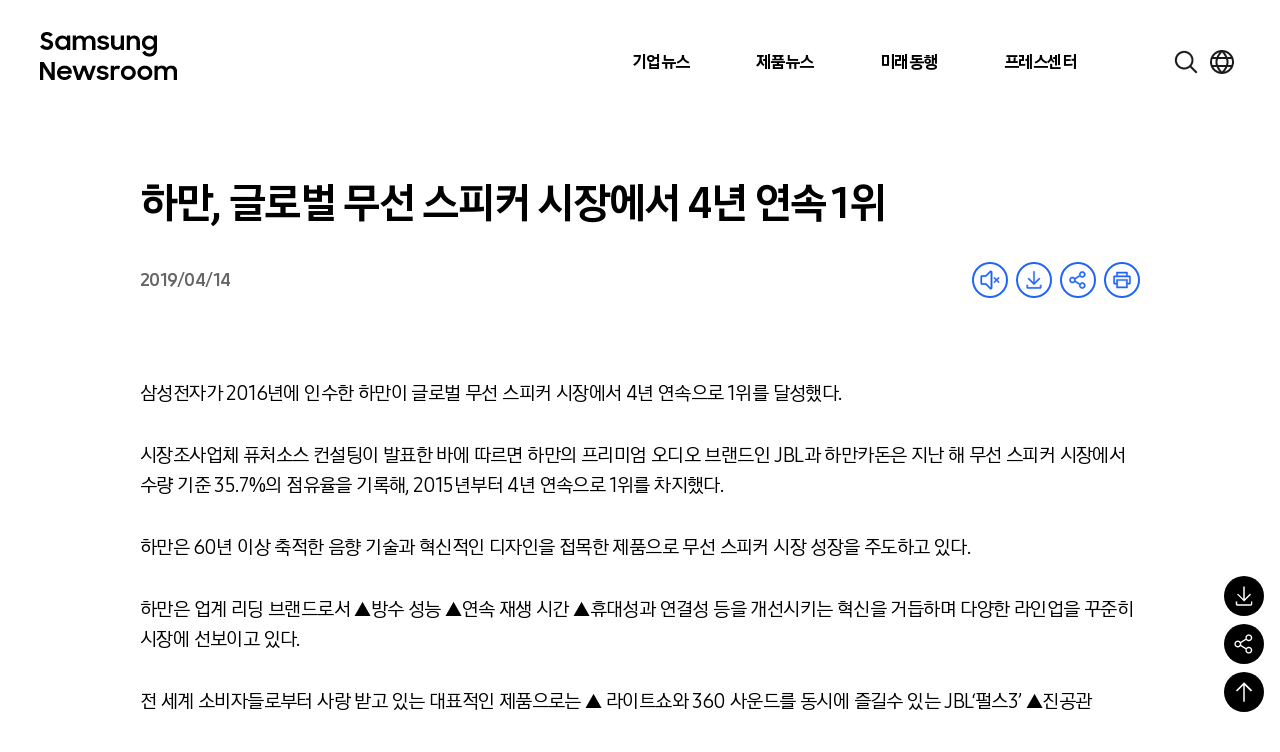

--- FILE ---
content_type: text/html; charset=UTF-8
request_url: https://news.samsung.com/kr/%ED%95%98%EB%A7%8C-%EA%B8%80%EB%A1%9C%EB%B2%8C-%EB%AC%B4%EC%84%A0-%EC%8A%A4%ED%94%BC%EC%BB%A4-%EC%8B%9C%EC%9E%A5%EC%97%90%EC%84%9C-4%EB%85%84-%EC%97%B0%EC%86%8D-1%EC%9C%84
body_size: 35624
content:

<!DOCTYPE html>
<html lang="ko">

<head>
    <meta name="viewport" content="width=device-width, initial-scale=1.0, maximum-scale=1.0, user-scalable=no" />
    <meta http-equiv="Content-Type" content="text/html; charset=utf-8" />
    <meta http-equiv="X-UA-Compatible" content="IE=edge">
    <meta name="format-detection" content="telephone=no" />
    <link rel="profile" href="http://gmpg.org/xfn/11">
    <link rel="stylesheet" href="https://news.samsung.com/kr/wp-content/themes/newsroom/style.css?ver=1.1.4">
    <link rel="shortcut icon" type="image/x-icon" href="https://news.samsung.com/kr/favicon.ico" />
        <link rel="stylesheet" type="text/css"
        href="https://img.global.news.samsung.com/betree_content/betree_content.css?ver=1.2.0" />
        <title>하만, 글로벌 무선 스피커 시장에서 4년 연속 1위 &#8211; Samsung Newsroom Korea</title>
<meta name='robots' content='max-image-preview:large' />
	<style>img:is([sizes="auto" i], [sizes^="auto," i]) { contain-intrinsic-size: 3000px 1500px }</style>
	<link rel='dns-prefetch' href='//developers.kakao.com' />
<script type="text/javascript">
/* <![CDATA[ */
window._wpemojiSettings = {"baseUrl":"https:\/\/s.w.org\/images\/core\/emoji\/16.0.1\/72x72\/","ext":".png","svgUrl":"https:\/\/s.w.org\/images\/core\/emoji\/16.0.1\/svg\/","svgExt":".svg","source":{"concatemoji":"https:\/\/news.samsung.com\/kr\/wp-includes\/js\/wp-emoji-release.min.js?ver=c0b07a779c8152b6a477b4a419a00957"}};
/*! This file is auto-generated */
!function(s,n){var o,i,e;function c(e){try{var t={supportTests:e,timestamp:(new Date).valueOf()};sessionStorage.setItem(o,JSON.stringify(t))}catch(e){}}function p(e,t,n){e.clearRect(0,0,e.canvas.width,e.canvas.height),e.fillText(t,0,0);var t=new Uint32Array(e.getImageData(0,0,e.canvas.width,e.canvas.height).data),a=(e.clearRect(0,0,e.canvas.width,e.canvas.height),e.fillText(n,0,0),new Uint32Array(e.getImageData(0,0,e.canvas.width,e.canvas.height).data));return t.every(function(e,t){return e===a[t]})}function u(e,t){e.clearRect(0,0,e.canvas.width,e.canvas.height),e.fillText(t,0,0);for(var n=e.getImageData(16,16,1,1),a=0;a<n.data.length;a++)if(0!==n.data[a])return!1;return!0}function f(e,t,n,a){switch(t){case"flag":return n(e,"\ud83c\udff3\ufe0f\u200d\u26a7\ufe0f","\ud83c\udff3\ufe0f\u200b\u26a7\ufe0f")?!1:!n(e,"\ud83c\udde8\ud83c\uddf6","\ud83c\udde8\u200b\ud83c\uddf6")&&!n(e,"\ud83c\udff4\udb40\udc67\udb40\udc62\udb40\udc65\udb40\udc6e\udb40\udc67\udb40\udc7f","\ud83c\udff4\u200b\udb40\udc67\u200b\udb40\udc62\u200b\udb40\udc65\u200b\udb40\udc6e\u200b\udb40\udc67\u200b\udb40\udc7f");case"emoji":return!a(e,"\ud83e\udedf")}return!1}function g(e,t,n,a){var r="undefined"!=typeof WorkerGlobalScope&&self instanceof WorkerGlobalScope?new OffscreenCanvas(300,150):s.createElement("canvas"),o=r.getContext("2d",{willReadFrequently:!0}),i=(o.textBaseline="top",o.font="600 32px Arial",{});return e.forEach(function(e){i[e]=t(o,e,n,a)}),i}function t(e){var t=s.createElement("script");t.src=e,t.defer=!0,s.head.appendChild(t)}"undefined"!=typeof Promise&&(o="wpEmojiSettingsSupports",i=["flag","emoji"],n.supports={everything:!0,everythingExceptFlag:!0},e=new Promise(function(e){s.addEventListener("DOMContentLoaded",e,{once:!0})}),new Promise(function(t){var n=function(){try{var e=JSON.parse(sessionStorage.getItem(o));if("object"==typeof e&&"number"==typeof e.timestamp&&(new Date).valueOf()<e.timestamp+604800&&"object"==typeof e.supportTests)return e.supportTests}catch(e){}return null}();if(!n){if("undefined"!=typeof Worker&&"undefined"!=typeof OffscreenCanvas&&"undefined"!=typeof URL&&URL.createObjectURL&&"undefined"!=typeof Blob)try{var e="postMessage("+g.toString()+"("+[JSON.stringify(i),f.toString(),p.toString(),u.toString()].join(",")+"));",a=new Blob([e],{type:"text/javascript"}),r=new Worker(URL.createObjectURL(a),{name:"wpTestEmojiSupports"});return void(r.onmessage=function(e){c(n=e.data),r.terminate(),t(n)})}catch(e){}c(n=g(i,f,p,u))}t(n)}).then(function(e){for(var t in e)n.supports[t]=e[t],n.supports.everything=n.supports.everything&&n.supports[t],"flag"!==t&&(n.supports.everythingExceptFlag=n.supports.everythingExceptFlag&&n.supports[t]);n.supports.everythingExceptFlag=n.supports.everythingExceptFlag&&!n.supports.flag,n.DOMReady=!1,n.readyCallback=function(){n.DOMReady=!0}}).then(function(){return e}).then(function(){var e;n.supports.everything||(n.readyCallback(),(e=n.source||{}).concatemoji?t(e.concatemoji):e.wpemoji&&e.twemoji&&(t(e.twemoji),t(e.wpemoji)))}))}((window,document),window._wpemojiSettings);
/* ]]> */
</script>
<style id='wp-emoji-styles-inline-css' type='text/css'>

	img.wp-smiley, img.emoji {
		display: inline !important;
		border: none !important;
		box-shadow: none !important;
		height: 1em !important;
		width: 1em !important;
		margin: 0 0.07em !important;
		vertical-align: -0.1em !important;
		background: none !important;
		padding: 0 !important;
	}
</style>
<link rel='stylesheet' id='wp-block-library-css' href='https://news.samsung.com/kr/wp-includes/css/dist/block-library/style.min.css?ver=c0b07a779c8152b6a477b4a419a00957' type='text/css' media='all' />
<style id='classic-theme-styles-inline-css' type='text/css'>
/*! This file is auto-generated */
.wp-block-button__link{color:#fff;background-color:#32373c;border-radius:9999px;box-shadow:none;text-decoration:none;padding:calc(.667em + 2px) calc(1.333em + 2px);font-size:1.125em}.wp-block-file__button{background:#32373c;color:#fff;text-decoration:none}
</style>
<style id='create-block-wide-image-style-inline-css' type='text/css'>
/*!**************************************************************************************************************************************************************************************************************************************************!*\
  !*** css ./node_modules/css-loader/dist/cjs.js??ruleSet[1].rules[4].use[1]!./node_modules/postcss-loader/dist/cjs.js??ruleSet[1].rules[4].use[2]!./node_modules/sass-loader/dist/cjs.js??ruleSet[1].rules[4].use[3]!./src/wide-image/style.scss ***!
  \**************************************************************************************************************************************************************************************************************************************************/
/**
 * The following styles get applied both on the front of your site
 * and in the editor.
 *
 * Replace them with your own styles or remove the file completely.
 */

/*# sourceMappingURL=style-index.css.map*/
</style>
<link rel='stylesheet' id='create-block-image-compare-style-css' href='https://news.samsung.com/kr/wp-content/plugins/btr-custom-block/build/image-compare/style-index.css?ver=0.1.0' type='text/css' media='all' />
<style id='create-block-image-slider-style-inline-css' type='text/css'>
/*!************************************************************************************************************************************************************************************!*\
  !*** css ./node_modules/css-loader/dist/cjs.js??ruleSet[1].rules[2].use[1]!./node_modules/postcss-loader/dist/cjs.js??ruleSet[1].rules[2].use[2]!./src/image-slider/css/reset.css ***!
  \************************************************************************************************************************************************************************************/
@charset "utf-8";

/*font-face*/


html, body, div, span, object, iframe,
h1, h2, h3, h4, h5, h6, p, blockquote, pre,
abbr, address, cite, code,
del, dfn, em, img, ins, kbd, q, samp,
small, strong, sub, sup, var,
b, i,
dl, dt, dd, ol, ul, li,
fieldset, form, label, legend,
table, caption, tbody, tfoot, thead, tr, th, td,
article, aside, canvas, details, figcaption, figure,
footer, header, hgroup, menu, nav, section, summary,
time, mark, audio, video {
	margin:0; padding:0; box-sizing:border-box;
}
test{display:none;}

a{box-sizing:border-box;}

article,aside,details,figcaption,figure,
footer,header,hgroup,menu,nav,section {
	display:block;
}


body {
	/*font:13px 'NanumGothic', Dotum, Arial, sans-serif; line-height:1.3;*/
	color:#000;
}

nav ul {
	list-style:none;
}

blockquote, q {
	quotes:none;
}

blockquote:before, blockquote:after,
q:before, q:after {
	content:'';
	content:none;
}
/* change colours to suit your needs */
ins {
    background-color:#ff9;
    color:#000;
    text-decoration:none;
}

/* change colours to suit your needs */
mark {
    background-color:#ff9;
    color:#000;
    font-style:italic;
    font-weight:bold;
}

del {
    text-decoration: line-through;
}

abbr[title], dfn[title] {
    border-bottom:1px dotted;
    cursor:help;
}

table {
	border-collapse:collapse;
	border:0 none;
}

/* change border colour to suit your needs */
hr {
    display:block;
    height:1px;
    border:0;
    border-top:1px solid #cccccc;
    margin:1em 0;
    padding:0;
}
input, select, textarea {
    vertical-align:middle; box-sizing:border-box;
	font-family:'NanumGothic', Dotum, Arial, sans-serif;
}
input{
	margin:0;
}
img, fieldset {
	border:0;
}
/* ul, ol, li{
	list-style-type:none;
} */
li img{
	vertical-align:top;
}
button {
	padding:0;
	border:0;
	background:transparent;
	cursor:pointer
}
a{
	text-decoration:none;
}
img{
	vertical-align:middle;
	font-size:0;
}

/*!************************************************************************************************************************************************************************************************!*\
  !*** css ./node_modules/css-loader/dist/cjs.js??ruleSet[1].rules[2].use[1]!./node_modules/postcss-loader/dist/cjs.js??ruleSet[1].rules[2].use[2]!./src/image-slider/css/btr_slide_gallery.css ***!
  \************************************************************************************************************************************************************************************************/
@charset "utf-8";

.fixed-box-slider{position:relative; width:100%; max-width:705px; height:470px; margin:30px auto 60px;}
.fixed-box-slider .gallery-inner{overflow:hidden; position:absolute;left:0;top:0; width:100%;height:100%;}
.fixed-box-slider li{list-style-type:none !important;margin:0 !important;padding:0;position:absolute;left:100%;top:0; width:100%;height:100%;background-color:#000;}
.fixed-box-slider li .img-box{position:relative;display:table-cell;vertical-align:middle;text-align:center;}
.fixed-box-slider li .img-box img{display:inline-block;width:100%;height:auto;}
.fixed-box-slider li .img-box img.height{width:auto;height:100%;}
.fixed-box-slider .btn_group {position:absolute;left:0;bottom:-55px;width:100%;height:55px;text-align:center; width:100%; padding:15px 0;}
.fixed-box-slider .btn_group > button{width:43px;height:23px;background-image:url(/kr/wp-content/plugins/btr-custom-block/build/image-slider/../images/bg_btn_slide_pc.45206ff1.png);background-repeat:no-repeat;vertical-align:top;font-size:0;}
.fixed-box-slider .btn_group .btn_prev {background-position:0 0px;margin-right:30px;}
.fixed-box-slider .btn_group .btn_next {background-position:0 -25px;margin-left:30px;}
.fixed-box-slider .btn_group button:hover {background-color:rgba(255,255,255,1);}

.fixed-box-slider .btn_page {display:inline-block;text-align:center;}
.fixed-box-slider .btn_page button {width:16px;height:16px;margin:3px 8px 0;background-color:#d3dde9;border:3px solid #d3dde9;border-radius:50%;vertical-align:top;font-size:0;}
.fixed-box-slider .btn_page button.on,
.fixed-box-slider .btn_page button.on:hover {background-color:#f6f6f6;border-color:#356cb1;}

@media (max-width: 768px){
	.fixed-box-slider{height:0;padding-top:66.6667%;}
	.fixed-box-slider .btn_group > button{width:31px;height:17px;background-image:url(/kr/wp-content/plugins/btr-custom-block/build/image-slider/../images/bg_btn_slide_mo.6a9b4568.png);background-size:35px auto;}
    .fixed-box-slider .btn_group .btn_prev{background-position:0 -0px;margin-right:15px;}
    .fixed-box-slider .btn_group .btn_next{background-position:0 -20px;margin-left:15px;}
	.fixed-box-slider .btn_page button {width:12px;height:12px;border-width:2px;margin:3px 10px 0;}
}
@media (max-width: 350px){
	.fixed-box-slider .btn_page button {margin:3px 5px 0;}
    .fixed-box-slider .btn_group .btn_prev {margin-right:10px;}
    .fixed-box-slider .btn_group .btn_next {margin-left:10px;}
}


/*# sourceMappingURL=view.css.map*/
</style>
<style id='create-block-image-slider-normal-style-inline-css' type='text/css'>
/*!*******************************************************************************************************************************************************************************************!*\
  !*** css ./node_modules/css-loader/dist/cjs.js??ruleSet[1].rules[2].use[1]!./node_modules/postcss-loader/dist/cjs.js??ruleSet[1].rules[2].use[2]!./src/image-slider-normal/css/reset.css ***!
  \*******************************************************************************************************************************************************************************************/
@charset "utf-8";

/*font-face*/


html, body, div, span, object, iframe,
h1, h2, h3, h4, h5, h6, p, blockquote, pre,
abbr, address, cite, code,
del, dfn, em, img, ins, kbd, q, samp,
small, strong, sub, sup, var,
b, i,
dl, dt, dd, ol, ul, li,
fieldset, form, label, legend,
table, caption, tbody, tfoot, thead, tr, th, td,
article, aside, canvas, details, figcaption, figure,
footer, header, hgroup, menu, nav, section, summary,
time, mark, audio, video {
	margin:0; padding:0; box-sizing:border-box;
}
test{display:none;}

a{box-sizing:border-box;}

article,aside,details,figcaption,figure,
footer,header,hgroup,menu,nav,section {
	display:block;
}


body {
	/*font:13px 'NanumGothic', Dotum, Arial, sans-serif; line-height:1.3;*/
	color:#000;
}

nav ul {
	list-style:none;
}

blockquote, q {
	quotes:none;
}

blockquote:before, blockquote:after,
q:before, q:after {
	content:'';
	content:none;
}
/* change colours to suit your needs */
ins {
    background-color:#ff9;
    color:#000;
    text-decoration:none;
}

/* change colours to suit your needs */
mark {
    background-color:#ff9;
    color:#000;
    font-style:italic;
    font-weight:bold;
}

del {
    text-decoration: line-through;
}

abbr[title], dfn[title] {
    border-bottom:1px dotted;
    cursor:help;
}

table {
	border-collapse:collapse;
	border:0 none;
}

/* change border colour to suit your needs */
hr {
    display:block;
    height:1px;
    border:0;
    border-top:1px solid #cccccc;
    margin:1em 0;
    padding:0;
}
input, select, textarea {
    vertical-align:middle; box-sizing:border-box;
	font-family:'NanumGothic', Dotum, Arial, sans-serif;
}
input{
	margin:0;
}
img, fieldset {
	border:0;
}
/* ul, ol, li{
	list-style-type:none;
} */
li img{
	vertical-align:top;
}
button {
	padding:0;
	border:0;
	background:transparent;
	cursor:pointer
}
a{
	text-decoration:none;
}
img{
	vertical-align:middle;
	font-size:0;
}

/*!*******************************************************************************************************************************************************************************************************!*\
  !*** css ./node_modules/css-loader/dist/cjs.js??ruleSet[1].rules[2].use[1]!./node_modules/postcss-loader/dist/cjs.js??ruleSet[1].rules[2].use[2]!./src/image-slider-normal/css/btr_slide_gallery.css ***!
  \*******************************************************************************************************************************************************************************************************/
@charset "utf-8";

.fixed-box-slider{position:relative; width:100%; max-width:705px; height:470px; margin:30px auto 60px;}
.fixed-box-slider .gallery-inner{overflow:hidden; position:absolute;left:0;top:0; width:100%;height:100%;}
.fixed-box-slider li{list-style-type:none !important;margin:0 !important;padding:0;position:absolute;left:100%;top:0; width:100%;height:100%;background-color:#000;}
.fixed-box-slider li .img-box{position:relative;display:table-cell;vertical-align:middle;text-align:center;}
.fixed-box-slider li .img-box img{display:inline-block;width:100%;height:auto;}
.fixed-box-slider li .img-box img.height{width:auto;height:100%;}
.fixed-box-slider .btn_group {position:absolute;left:0;bottom:-55px;width:100%;height:55px;text-align:center; width:100%; padding:15px 0;}
.fixed-box-slider .btn_group > button{width:43px;height:23px;background-image:url(/kr/wp-content/plugins/btr-custom-block/build/image-slider-normal/../images/bg_btn_slide_pc.45206ff1.png);background-repeat:no-repeat;vertical-align:top;font-size:0;}
.fixed-box-slider .btn_group .btn_prev {background-position:0 0px;margin-right:30px;}
.fixed-box-slider .btn_group .btn_next {background-position:0 -25px;margin-left:30px;}
.fixed-box-slider .btn_group button:hover {background-color:rgba(255,255,255,1);}

.fixed-box-slider .btn_page {display:inline-block;text-align:center;}
.fixed-box-slider .btn_page button {width:16px;height:16px;margin:3px 8px 0;background-color:#d3dde9;border:3px solid #d3dde9;border-radius:50%;vertical-align:top;font-size:0;}
.fixed-box-slider .btn_page button.on,
.fixed-box-slider .btn_page button.on:hover {background-color:#f6f6f6;border-color:#356cb1;}

@media (max-width: 768px){
	.fixed-box-slider{height:0;padding-top:66.6667%;}
	.fixed-box-slider .btn_group > button{width:31px;height:17px;background-image:url(/kr/wp-content/plugins/btr-custom-block/build/image-slider-normal/../images/bg_btn_slide_mo.6a9b4568.png);background-size:35px auto;}
    .fixed-box-slider .btn_group .btn_prev{background-position:0 -0px;margin-right:15px;}
    .fixed-box-slider .btn_group .btn_next{background-position:0 -20px;margin-left:15px;}
	.fixed-box-slider .btn_page button {width:12px;height:12px;border-width:2px;margin:3px 10px 0;}
}
@media (max-width: 350px){
	.fixed-box-slider .btn_page button {margin:3px 5px 0;}
    .fixed-box-slider .btn_group .btn_prev {margin-right:10px;}
    .fixed-box-slider .btn_group .btn_next {margin-left:10px;}
}


/*# sourceMappingURL=view.css.map*/
</style>
<style id='create-block-image-in-new-window-style-inline-css' type='text/css'>
/*!***********************************************************************************************************************************************************************************************************************************************************!*\
  !*** css ./node_modules/css-loader/dist/cjs.js??ruleSet[1].rules[4].use[1]!./node_modules/postcss-loader/dist/cjs.js??ruleSet[1].rules[4].use[2]!./node_modules/sass-loader/dist/cjs.js??ruleSet[1].rules[4].use[3]!./src/image-in-new-window/style.scss ***!
  \***********************************************************************************************************************************************************************************************************************************************************/
@charset "UTF-8";
.zoom_layer {
  display: none;
  position: fixed;
  left: 50%;
  top: 50%;
  margin-left: -650px;
  margin-top: -300px; /*width:100%;*/
  height: 600px;
  width: 1299px;
  z-index: 3000; /*left:50%; transform: translate(-50%, 0); -webkit-transform: translate(-50%, 0);*/
}

.zoom_layer .zoom_layer_inner {
  position: relative;
  width: 100%;
  height: 100%;
}

.zoom_layer button {
  position: absolute;
  overflow: hidden;
  width: 34px;
  height: 34px;
  background: rgba(0, 0, 0, 0.5);
  border-radius: 50%;
  font-size: 0;
}

.zoom_layer button:after {
  content: "";
  position: absolute;
  left: 0;
  top: 0;
  width: 100%;
  height: 300%;
  background-image: url(/kr/wp-content/plugins/btr-custom-block/build/image-in-new-window/../images/icon_zoom.f2c073bf.png);
  background-repeat: no-repeat;
}

.zoom_layer button:hover {
  background: rgb(37, 117, 221);
}

.zoom_layer button.btn_close {
  right: 25px;
  top: 15px;
}

.zoom_layer button.btn_close:after {
  background-position: 1px 0;
}

.zoom_layer button.btn_in {
  right: 69px;
  bottom: 15px;
}

.zoom_layer button.btn_in:after {
  background-position: -40px 0;
}

.zoom_layer button.btn_out {
  right: 25px;
  bottom: 15px;
}

.zoom_layer button.btn_out:after {
  background-position: -80px 0;
}

.zoom_layer .img_box {
  position: relative;
  width: 100%;
  height: 100%;
  overflow: auto;
  border: 1px solid #2575dd;
  background: rgba(0, 0, 0, 0.2);
}

.zoom_layer .img_box .draggable {
  position: relative;
  width: 1280px; /*transition:all 0.2s ease-in; -webkit-transition:all 0.2s ease-in;*/
  cursor: move;
  cursor: grab;
  cursor: -webkit-grab;
}

.zoom_layer .img_box .draggable.ui-draggable-dragging {
  transition: initial;
  -webkit-transition: initial;
}

.swImageNewWindow {
  position: relative;
  margin-top: 30px;
  cursor: pointer;
}

.swImageNewWindow:before {
  position: absolute;
  top: 1px;
  left: 0;
  display: block;
  width: 100%;
  height: 30px;
  padding-right: 10px;
  line-height: 30px;
  text-align: right;
  content: "전체 크기로 보려면 이미지를 클릭하세요.";
  font-size: 15px;
  color: #4e4e4e;
  background-color: #f2f2f2;
  border: 1px solid #eaeaea;
  z-index: 1;
  cursor: default;
  box-sizing: border-box;
}

@media all and (max-width: 1440px) {
  .zoom_layer {
    width: 90%;
    height: auto;
    margin-left: -45%;
  }
}

/*# sourceMappingURL=style-index.css.map*/
</style>
<style id='create-block-embed-full-iframe-style-inline-css' type='text/css'>
/*!*********************************************************************************************************************************************************************************************************************************************************!*\
  !*** css ./node_modules/css-loader/dist/cjs.js??ruleSet[1].rules[4].use[1]!./node_modules/postcss-loader/dist/cjs.js??ruleSet[1].rules[4].use[2]!./node_modules/sass-loader/dist/cjs.js??ruleSet[1].rules[4].use[3]!./src/embed-full-iframe/style.scss ***!
  \*********************************************************************************************************************************************************************************************************************************************************/
/**
 * The following styles get applied both on the front of your site
 * and in the editor.
 *
 * Replace them with your own styles or remove the file completely.
 */
.wp-block-create-block-embed-iframe {
  background-color: #fff;
  color: #000;
  padding: 2px;
}

/*# sourceMappingURL=style-index.css.map*/
</style>
<style id='create-block-embed-short-style-inline-css' type='text/css'>
/*!***************************************************************************************************************************************************************************************************************************************************!*\
  !*** css ./node_modules/css-loader/dist/cjs.js??ruleSet[1].rules[4].use[1]!./node_modules/postcss-loader/dist/cjs.js??ruleSet[1].rules[4].use[2]!./node_modules/sass-loader/dist/cjs.js??ruleSet[1].rules[4].use[3]!./src/embed-short/style.scss ***!
  \***************************************************************************************************************************************************************************************************************************************************/
/**
 * The following styles get applied both on the front of your site
 * and in the editor.
 *
 * Replace them with your own styles or remove the file completely.
 */
.wp-block-create-block-embed-short {
  background-color: #fff;
  color: #000;
  padding: 2px;
}

.wp-block-create-block-embed-short > div {
  margin: 0 auto;
}

.youtube_wrap {
  position: relative;
  width: 100%;
  padding-bottom: 56.25%;
  margin-bottom: 12px;
}

.youtube_wrap iframe {
  position: absolute;
  width: 100%;
  height: 100%;
}

/*# sourceMappingURL=style-index.css.map*/
</style>
<style id='create-block-embed-instagram-style-inline-css' type='text/css'>
/*!*******************************************************************************************************************************************************************************************************************************************************!*\
  !*** css ./node_modules/css-loader/dist/cjs.js??ruleSet[1].rules[4].use[1]!./node_modules/postcss-loader/dist/cjs.js??ruleSet[1].rules[4].use[2]!./node_modules/sass-loader/dist/cjs.js??ruleSet[1].rules[4].use[3]!./src/embed-instagram/style.scss ***!
  \*******************************************************************************************************************************************************************************************************************************************************/
/**
 * The following styles get applied both on the front of your site
 * and in the editor.
 *
 * Replace them with your own styles or remove the file completely.
 */
.wp-block-create-block-embed-iframe {
  background-color: #fff;
  color: #000;
  padding: 2px;
}

.wp-block-create-block-embed-instagram {
  display: flex;
  justify-content: center;
  align-items: center;
  width: 100%;
}

/*# sourceMappingURL=style-index.css.map*/
</style>
<style id='global-styles-inline-css' type='text/css'>
:root{--wp--preset--aspect-ratio--square: 1;--wp--preset--aspect-ratio--4-3: 4/3;--wp--preset--aspect-ratio--3-4: 3/4;--wp--preset--aspect-ratio--3-2: 3/2;--wp--preset--aspect-ratio--2-3: 2/3;--wp--preset--aspect-ratio--16-9: 16/9;--wp--preset--aspect-ratio--9-16: 9/16;--wp--preset--color--black: #000000;--wp--preset--color--cyan-bluish-gray: #abb8c3;--wp--preset--color--white: #ffffff;--wp--preset--color--pale-pink: #f78da7;--wp--preset--color--vivid-red: #cf2e2e;--wp--preset--color--luminous-vivid-orange: #ff6900;--wp--preset--color--luminous-vivid-amber: #fcb900;--wp--preset--color--light-green-cyan: #7bdcb5;--wp--preset--color--vivid-green-cyan: #00d084;--wp--preset--color--pale-cyan-blue: #8ed1fc;--wp--preset--color--vivid-cyan-blue: #0693e3;--wp--preset--color--vivid-purple: #9b51e0;--wp--preset--gradient--vivid-cyan-blue-to-vivid-purple: linear-gradient(135deg,rgba(6,147,227,1) 0%,rgb(155,81,224) 100%);--wp--preset--gradient--light-green-cyan-to-vivid-green-cyan: linear-gradient(135deg,rgb(122,220,180) 0%,rgb(0,208,130) 100%);--wp--preset--gradient--luminous-vivid-amber-to-luminous-vivid-orange: linear-gradient(135deg,rgba(252,185,0,1) 0%,rgba(255,105,0,1) 100%);--wp--preset--gradient--luminous-vivid-orange-to-vivid-red: linear-gradient(135deg,rgba(255,105,0,1) 0%,rgb(207,46,46) 100%);--wp--preset--gradient--very-light-gray-to-cyan-bluish-gray: linear-gradient(135deg,rgb(238,238,238) 0%,rgb(169,184,195) 100%);--wp--preset--gradient--cool-to-warm-spectrum: linear-gradient(135deg,rgb(74,234,220) 0%,rgb(151,120,209) 20%,rgb(207,42,186) 40%,rgb(238,44,130) 60%,rgb(251,105,98) 80%,rgb(254,248,76) 100%);--wp--preset--gradient--blush-light-purple: linear-gradient(135deg,rgb(255,206,236) 0%,rgb(152,150,240) 100%);--wp--preset--gradient--blush-bordeaux: linear-gradient(135deg,rgb(254,205,165) 0%,rgb(254,45,45) 50%,rgb(107,0,62) 100%);--wp--preset--gradient--luminous-dusk: linear-gradient(135deg,rgb(255,203,112) 0%,rgb(199,81,192) 50%,rgb(65,88,208) 100%);--wp--preset--gradient--pale-ocean: linear-gradient(135deg,rgb(255,245,203) 0%,rgb(182,227,212) 50%,rgb(51,167,181) 100%);--wp--preset--gradient--electric-grass: linear-gradient(135deg,rgb(202,248,128) 0%,rgb(113,206,126) 100%);--wp--preset--gradient--midnight: linear-gradient(135deg,rgb(2,3,129) 0%,rgb(40,116,252) 100%);--wp--preset--font-size--small: 13px;--wp--preset--font-size--medium: 20px;--wp--preset--font-size--large: 36px;--wp--preset--font-size--x-large: 42px;--wp--preset--spacing--20: 0.44rem;--wp--preset--spacing--30: 0.67rem;--wp--preset--spacing--40: 1rem;--wp--preset--spacing--50: 1.5rem;--wp--preset--spacing--60: 2.25rem;--wp--preset--spacing--70: 3.38rem;--wp--preset--spacing--80: 5.06rem;--wp--preset--shadow--natural: 6px 6px 9px rgba(0, 0, 0, 0.2);--wp--preset--shadow--deep: 12px 12px 50px rgba(0, 0, 0, 0.4);--wp--preset--shadow--sharp: 6px 6px 0px rgba(0, 0, 0, 0.2);--wp--preset--shadow--outlined: 6px 6px 0px -3px rgba(255, 255, 255, 1), 6px 6px rgba(0, 0, 0, 1);--wp--preset--shadow--crisp: 6px 6px 0px rgba(0, 0, 0, 1);}:where(.is-layout-flex){gap: 0.5em;}:where(.is-layout-grid){gap: 0.5em;}body .is-layout-flex{display: flex;}.is-layout-flex{flex-wrap: wrap;align-items: center;}.is-layout-flex > :is(*, div){margin: 0;}body .is-layout-grid{display: grid;}.is-layout-grid > :is(*, div){margin: 0;}:where(.wp-block-columns.is-layout-flex){gap: 2em;}:where(.wp-block-columns.is-layout-grid){gap: 2em;}:where(.wp-block-post-template.is-layout-flex){gap: 1.25em;}:where(.wp-block-post-template.is-layout-grid){gap: 1.25em;}.has-black-color{color: var(--wp--preset--color--black) !important;}.has-cyan-bluish-gray-color{color: var(--wp--preset--color--cyan-bluish-gray) !important;}.has-white-color{color: var(--wp--preset--color--white) !important;}.has-pale-pink-color{color: var(--wp--preset--color--pale-pink) !important;}.has-vivid-red-color{color: var(--wp--preset--color--vivid-red) !important;}.has-luminous-vivid-orange-color{color: var(--wp--preset--color--luminous-vivid-orange) !important;}.has-luminous-vivid-amber-color{color: var(--wp--preset--color--luminous-vivid-amber) !important;}.has-light-green-cyan-color{color: var(--wp--preset--color--light-green-cyan) !important;}.has-vivid-green-cyan-color{color: var(--wp--preset--color--vivid-green-cyan) !important;}.has-pale-cyan-blue-color{color: var(--wp--preset--color--pale-cyan-blue) !important;}.has-vivid-cyan-blue-color{color: var(--wp--preset--color--vivid-cyan-blue) !important;}.has-vivid-purple-color{color: var(--wp--preset--color--vivid-purple) !important;}.has-black-background-color{background-color: var(--wp--preset--color--black) !important;}.has-cyan-bluish-gray-background-color{background-color: var(--wp--preset--color--cyan-bluish-gray) !important;}.has-white-background-color{background-color: var(--wp--preset--color--white) !important;}.has-pale-pink-background-color{background-color: var(--wp--preset--color--pale-pink) !important;}.has-vivid-red-background-color{background-color: var(--wp--preset--color--vivid-red) !important;}.has-luminous-vivid-orange-background-color{background-color: var(--wp--preset--color--luminous-vivid-orange) !important;}.has-luminous-vivid-amber-background-color{background-color: var(--wp--preset--color--luminous-vivid-amber) !important;}.has-light-green-cyan-background-color{background-color: var(--wp--preset--color--light-green-cyan) !important;}.has-vivid-green-cyan-background-color{background-color: var(--wp--preset--color--vivid-green-cyan) !important;}.has-pale-cyan-blue-background-color{background-color: var(--wp--preset--color--pale-cyan-blue) !important;}.has-vivid-cyan-blue-background-color{background-color: var(--wp--preset--color--vivid-cyan-blue) !important;}.has-vivid-purple-background-color{background-color: var(--wp--preset--color--vivid-purple) !important;}.has-black-border-color{border-color: var(--wp--preset--color--black) !important;}.has-cyan-bluish-gray-border-color{border-color: var(--wp--preset--color--cyan-bluish-gray) !important;}.has-white-border-color{border-color: var(--wp--preset--color--white) !important;}.has-pale-pink-border-color{border-color: var(--wp--preset--color--pale-pink) !important;}.has-vivid-red-border-color{border-color: var(--wp--preset--color--vivid-red) !important;}.has-luminous-vivid-orange-border-color{border-color: var(--wp--preset--color--luminous-vivid-orange) !important;}.has-luminous-vivid-amber-border-color{border-color: var(--wp--preset--color--luminous-vivid-amber) !important;}.has-light-green-cyan-border-color{border-color: var(--wp--preset--color--light-green-cyan) !important;}.has-vivid-green-cyan-border-color{border-color: var(--wp--preset--color--vivid-green-cyan) !important;}.has-pale-cyan-blue-border-color{border-color: var(--wp--preset--color--pale-cyan-blue) !important;}.has-vivid-cyan-blue-border-color{border-color: var(--wp--preset--color--vivid-cyan-blue) !important;}.has-vivid-purple-border-color{border-color: var(--wp--preset--color--vivid-purple) !important;}.has-vivid-cyan-blue-to-vivid-purple-gradient-background{background: var(--wp--preset--gradient--vivid-cyan-blue-to-vivid-purple) !important;}.has-light-green-cyan-to-vivid-green-cyan-gradient-background{background: var(--wp--preset--gradient--light-green-cyan-to-vivid-green-cyan) !important;}.has-luminous-vivid-amber-to-luminous-vivid-orange-gradient-background{background: var(--wp--preset--gradient--luminous-vivid-amber-to-luminous-vivid-orange) !important;}.has-luminous-vivid-orange-to-vivid-red-gradient-background{background: var(--wp--preset--gradient--luminous-vivid-orange-to-vivid-red) !important;}.has-very-light-gray-to-cyan-bluish-gray-gradient-background{background: var(--wp--preset--gradient--very-light-gray-to-cyan-bluish-gray) !important;}.has-cool-to-warm-spectrum-gradient-background{background: var(--wp--preset--gradient--cool-to-warm-spectrum) !important;}.has-blush-light-purple-gradient-background{background: var(--wp--preset--gradient--blush-light-purple) !important;}.has-blush-bordeaux-gradient-background{background: var(--wp--preset--gradient--blush-bordeaux) !important;}.has-luminous-dusk-gradient-background{background: var(--wp--preset--gradient--luminous-dusk) !important;}.has-pale-ocean-gradient-background{background: var(--wp--preset--gradient--pale-ocean) !important;}.has-electric-grass-gradient-background{background: var(--wp--preset--gradient--electric-grass) !important;}.has-midnight-gradient-background{background: var(--wp--preset--gradient--midnight) !important;}.has-small-font-size{font-size: var(--wp--preset--font-size--small) !important;}.has-medium-font-size{font-size: var(--wp--preset--font-size--medium) !important;}.has-large-font-size{font-size: var(--wp--preset--font-size--large) !important;}.has-x-large-font-size{font-size: var(--wp--preset--font-size--x-large) !important;}
:where(.wp-block-post-template.is-layout-flex){gap: 1.25em;}:where(.wp-block-post-template.is-layout-grid){gap: 1.25em;}
:where(.wp-block-columns.is-layout-flex){gap: 2em;}:where(.wp-block-columns.is-layout-grid){gap: 2em;}
:root :where(.wp-block-pullquote){font-size: 1.5em;line-height: 1.6;}
</style>
<script type="text/javascript" src="https://news.samsung.com/kr/wp-includes/js/jquery/jquery.min.js?ver=3.7.1" id="jquery-core-js"></script>
<script type="text/javascript" src="https://news.samsung.com/kr/wp-includes/js/jquery/jquery-migrate.min.js?ver=3.4.1" id="jquery-migrate-js"></script>
<script type="text/javascript" src="https://news.samsung.com/kr/wp-content/themes/newsroom/assets/js/lib/jquery-3.7.1.min.js?ver=c0b07a779c8152b6a477b4a419a00957" id="btr_jquery_js-js"></script>
<script type="text/javascript" src="https://news.samsung.com/kr/wp-content/themes/newsroom/assets/js/lib/jquery-ui.min.js?ver=c0b07a779c8152b6a477b4a419a00957" id="btr_jquery_ui_js-js"></script>
<script type="text/javascript" src="https://news.samsung.com/kr/wp-content/themes/newsroom/js/jquery.scrollbar.js?ver=c0b07a779c8152b6a477b4a419a00957" id="btr_jquery_scrollbar_js-js"></script>
<script type="text/javascript" src="https://news.samsung.com/kr/wp-content/themes/newsroom/js/jquery.touchSwipe.min.js?ver=c0b07a779c8152b6a477b4a419a00957" id="swipe-js"></script>
<script type="text/javascript" src="https://news.samsung.com/kr/wp-content/themes/newsroom/js/jquery.btr.slide.js?ver=c0b07a779c8152b6a477b4a419a00957" id="btr_slide_js-js"></script>
<script type="text/javascript" src="https://news.samsung.com/kr/wp-content/themes/newsroom/assets/js/lib/slick.min.js?ver=c0b07a779c8152b6a477b4a419a00957" id="slick_js-js"></script>
<script type="text/javascript" id="common_js-js-extra">
/* <![CDATA[ */
var btr_js = {"ajaxurl":"https:\/\/news.samsung.com\/kr\/wp-admin\/admin-ajax.php","input_keyword":"\uac80\uc0c9\uc5b4\ub97c \uc785\ub825\ud574\uc8fc\uc138\uc694."};
/* ]]> */
</script>
<script type="text/javascript" src="https://news.samsung.com/kr/wp-content/themes/newsroom/assets/js/common.js?ver=1.1.8" id="common_js-js"></script>
<script type="text/javascript" src="https://news.samsung.com/kr/wp-content/themes/newsroom/assets/js/lib/clipboard.min.js?ver=c0b07a779c8152b6a477b4a419a00957" id="btr_clipboard-js"></script>
<script type="text/javascript" src="https://news.samsung.com/kr/wp-content/themes/newsroom/assets/js/lib/gsap.min.js?ver=c0b07a779c8152b6a477b4a419a00957" id="gsap-js"></script>
<script type="text/javascript" src="https://news.samsung.com/kr/wp-content/themes/newsroom/assets/js/lib/SplitText.min.js?ver=c0b07a779c8152b6a477b4a419a00957" id="SplitText-js"></script>
<script type="text/javascript" src="//developers.kakao.com/sdk/js/kakao.min.js?ver=c0b07a779c8152b6a477b4a419a00957" id="btr_kakao_min_js-js"></script>
<link rel="https://api.w.org/" href="https://news.samsung.com/kr/wp-json/" /><link rel="alternate" title="JSON" type="application/json" href="https://news.samsung.com/kr/wp-json/wp/v2/posts/391675" /><link rel="canonical" href="https://news.samsung.com/kr/%ed%95%98%eb%a7%8c-%ea%b8%80%eb%a1%9c%eb%b2%8c-%eb%ac%b4%ec%84%a0-%ec%8a%a4%ed%94%bc%ec%bb%a4-%ec%8b%9c%ec%9e%a5%ec%97%90%ec%84%9c-4%eb%85%84-%ec%97%b0%ec%86%8d-1%ec%9c%84" />
<link rel='shortlink' href='http://bit.ly/2ALJZGX' />
<link rel="alternate" title="oEmbed (JSON)" type="application/json+oembed" href="https://news.samsung.com/kr/wp-json/oembed/1.0/embed?url=https%3A%2F%2Fnews.samsung.com%2Fkr%2F%25ed%2595%2598%25eb%25a7%258c-%25ea%25b8%2580%25eb%25a1%259c%25eb%25b2%258c-%25eb%25ac%25b4%25ec%2584%25a0-%25ec%258a%25a4%25ed%2594%25bc%25ec%25bb%25a4-%25ec%258b%259c%25ec%259e%25a5%25ec%2597%2590%25ec%2584%259c-4%25eb%2585%2584-%25ec%2597%25b0%25ec%2586%258d-1%25ec%259c%2584" />
<link rel="alternate" title="oEmbed (XML)" type="text/xml+oembed" href="https://news.samsung.com/kr/wp-json/oembed/1.0/embed?url=https%3A%2F%2Fnews.samsung.com%2Fkr%2F%25ed%2595%2598%25eb%25a7%258c-%25ea%25b8%2580%25eb%25a1%259c%25eb%25b2%258c-%25eb%25ac%25b4%25ec%2584%25a0-%25ec%258a%25a4%25ed%2594%25bc%25ec%25bb%25a4-%25ec%258b%259c%25ec%259e%25a5%25ec%2597%2590%25ec%2584%259c-4%25eb%2585%2584-%25ec%2597%25b0%25ec%2586%258d-1%25ec%259c%2584&#038;format=xml" />

<!-- Schema & Structured Data For WP v1.51 - -->
<script type="application/ld+json" class="saswp-schema-markup-output">
[{"@context":"https:\/\/schema.org\/","@type":"NewsArticle","@id":"https:\/\/news.samsung.com\/kr\/%ed%95%98%eb%a7%8c-%ea%b8%80%eb%a1%9c%eb%b2%8c-%eb%ac%b4%ec%84%a0-%ec%8a%a4%ed%94%bc%ec%bb%a4-%ec%8b%9c%ec%9e%a5%ec%97%90%ec%84%9c-4%eb%85%84-%ec%97%b0%ec%86%8d-1%ec%9c%84#newsarticle","url":"https:\/\/news.samsung.com\/kr\/%ed%95%98%eb%a7%8c-%ea%b8%80%eb%a1%9c%eb%b2%8c-%eb%ac%b4%ec%84%a0-%ec%8a%a4%ed%94%bc%ec%bb%a4-%ec%8b%9c%ec%9e%a5%ec%97%90%ec%84%9c-4%eb%85%84-%ec%97%b0%ec%86%8d-1%ec%9c%84","headline":"\ud558\ub9cc, \uae00\ub85c\ubc8c \ubb34\uc120 \uc2a4\ud53c\ucee4 \uc2dc\uc7a5\uc5d0\uc11c 4\ub144 \uc5f0\uc18d 1\uc704","mainEntityOfPage":"https:\/\/news.samsung.com\/kr\/%ed%95%98%eb%a7%8c-%ea%b8%80%eb%a1%9c%eb%b2%8c-%eb%ac%b4%ec%84%a0-%ec%8a%a4%ed%94%bc%ec%bb%a4-%ec%8b%9c%ec%9e%a5%ec%97%90%ec%84%9c-4%eb%85%84-%ec%97%b0%ec%86%8d-1%ec%9c%84","datePublished":"2019-04-14T11:00:38+09:00","dateModified":"2019-04-14T11:09:31+09:00","description":"\uc0bc\uc131\uc804\uc790\uac00 2016\ub144\uc5d0 \uc778\uc218\ud55c \ud558\ub9cc\uc774 \uae00\ub85c\ubc8c \ubb34\uc120 \uc2a4\ud53c\ucee4 \uc2dc\uc7a5\uc5d0\uc11c 4\ub144 \uc5f0\uc18d\uc73c\ub85c 1\uc704\ub97c \ub2ec\uc131\ud588\ub2e4. \uc2dc\uc7a5\uc870\uc0ac\uc5c5\uccb4 \ud4e8\ucc98\uc18c\uc2a4 \ucee8\uc124\ud305\uc774 \ubc1c\ud45c\ud55c \ubc14\uc5d0 \ub530\ub974\uba74 \ud558\ub9cc\uc758 \ud504\ub9ac\ubbf8\uc5c4 \uc624\ub514\uc624 \ube0c\ub79c\ub4dc\uc778 JBL\uacfc \ud558\ub9cc\uce74\ub3c8\uc740 \uc9c0\ub09c \ud574 \ubb34\uc120 \uc2a4\ud53c\ucee4 \uc2dc\uc7a5\uc5d0\uc11c \uc218\ub7c9 \uae30\uc900 35.7%\uc758 \uc810\uc720\uc728\uc744 \uae30\ub85d\ud574, 2015\ub144\ubd80\ud130 4\ub144 \uc5f0\uc18d\uc73c\ub85c 1\uc704\ub97c \ucc28\uc9c0\ud588\ub2e4. \ud558\ub9cc\uc740 60\ub144 \uc774\uc0c1 \ucd95\uc801\ud55c \uc74c\ud5a5 \uae30\uc220\uacfc \ud601\uc2e0\uc801\uc778 \ub514\uc790\uc778\uc744 \uc811\ubaa9\ud55c \uc81c\ud488\uc73c\ub85c \ubb34\uc120 \uc2a4\ud53c\ucee4 \uc2dc\uc7a5 \uc131\uc7a5\uc744 \uc8fc\ub3c4\ud558\uace0 \uc788\ub2e4.","articleSection":"\ud504\ub808\uc2a4\uc13c\ud130","articleBody":"\uc0bc\uc131\uc804\uc790\uac00 2016\ub144\uc5d0 \uc778\uc218\ud55c \ud558\ub9cc\uc774 \uae00\ub85c\ubc8c \ubb34\uc120 \uc2a4\ud53c\ucee4 \uc2dc\uc7a5\uc5d0\uc11c 4\ub144 \uc5f0\uc18d\uc73c\ub85c 1\uc704\ub97c \ub2ec\uc131\ud588\ub2e4.  \uc2dc\uc7a5\uc870\uc0ac\uc5c5\uccb4 \ud4e8\ucc98\uc18c\uc2a4 \ucee8\uc124\ud305\uc774 \ubc1c\ud45c\ud55c \ubc14\uc5d0 \ub530\ub974\uba74 \ud558\ub9cc\uc758 \ud504\ub9ac\ubbf8\uc5c4 \uc624\ub514\uc624 \ube0c\ub79c\ub4dc\uc778 JBL\uacfc \ud558\ub9cc\uce74\ub3c8\uc740 \uc9c0\ub09c \ud574 \ubb34\uc120 \uc2a4\ud53c\ucee4 \uc2dc\uc7a5\uc5d0\uc11c \uc218\ub7c9 \uae30\uc900 35.7%\uc758 \uc810\uc720\uc728\uc744 \uae30\ub85d\ud574, 2015\ub144\ubd80\ud130 4\ub144 \uc5f0\uc18d\uc73c\ub85c 1\uc704\ub97c \ucc28\uc9c0\ud588\ub2e4.  \ud558\ub9cc\uc740 60\ub144 \uc774\uc0c1 \ucd95\uc801\ud55c \uc74c\ud5a5 \uae30\uc220\uacfc \ud601\uc2e0\uc801\uc778 \ub514\uc790\uc778\uc744 \uc811\ubaa9\ud55c \uc81c\ud488\uc73c\ub85c \ubb34\uc120 \uc2a4\ud53c\ucee4 \uc2dc\uc7a5 \uc131\uc7a5\uc744 \uc8fc\ub3c4\ud558\uace0 \uc788\ub2e4.  \ud558\ub9cc\uc740 \uc5c5\uacc4 \ub9ac\ub529 \ube0c\ub79c\ub4dc\ub85c\uc11c \u25b2\ubc29\uc218 \uc131\ub2a5 \u25b2\uc5f0\uc18d \uc7ac\uc0dd \uc2dc\uac04 \u25b2\ud734\ub300\uc131\uacfc \uc5f0\uacb0\uc131 \ub4f1\uc744 \uac1c\uc120\uc2dc\ud0a4\ub294 \ud601\uc2e0\uc744 \uac70\ub4ed\ud558\uba70 \ub2e4\uc591\ud55c \ub77c\uc778\uc5c5\uc744 \uafb8\uc900\ud788 \uc2dc\uc7a5\uc5d0 \uc120\ubcf4\uc774\uace0 \uc788\ub2e4.  \uc804 \uc138\uacc4 \uc18c\ube44\uc790\ub4e4\ub85c\ubd80\ud130 \uc0ac\ub791 \ubc1b\uace0 \uc788\ub294 \ub300\ud45c\uc801\uc778 \uc81c\ud488\uc73c\ub85c\ub294 \u25b2 \ub77c\uc774\ud2b8\uc1fc\uc640 360 \uc0ac\uc6b4\ub4dc\ub97c \ub3d9\uc2dc\uc5d0 \uc990\uae38\uc218 \uc788\ub294 JBL\u2018\ud384\uc2a43\u2019 \u25b2\uc9c4\uacf5\uad00 \ub514\uc790\uc778\uc774 \ub3c5\ud2b9\ud55c \ud558\ub9cc\uce74\ub3c8 \u2018\uc624\ub77c \uc2a4\ud29c\ub514\uc6242(AURA STUDIO 2)\u2019 \u25b2\uc720\ub2c8\ud06c\ud55c \ub514\uc790\uc778\uacfc \ud734\ub300\uc131\uc744 \uace0\ub8e8 \uac16\ucd98 \u2018\uc624\ub2c9\uc2a4 \uc2a4\ud29c\ub514\uc624 5(ONYX STUDIO 5)\u2019\ub4f1\uc774 \uc788\ub2e4.  \uc0bc\uc131\uc804\uc790\ub294 \uad6d\ub0b4\uc5d0\uc11c \ud558\ub9cc \uc624\ub514\uc624 \uc81c\ud488\uc758 \uc18c\ube44\uc790 \uc811\uc810 \ud655\ub300\ub97c \uc704\ud55c \ub2e4\uc591\ud55c \ud65c\ub3d9\uc744 \ud558\uace0 \uc788\ub2e4.  \uc9c0\ub09c \ud574 \ucd08\ubd80\ud130 \uc720\ub3d9\uc778\uad6c\uac00 \ub9ce\uc740 \u2018\uc2a4\ud0c0\ud544\ub4dc \ud558\ub0a8\u2019\uc5d0 \ud504\ub9ac\ubbf8\uc5c4 \uc0ac\uc6b4\ub4dc \uc804\uc6a9 \uccb4\ud5d8\uad00 \u2018\ud558\ub9cc \uc2a4\ud29c\ub514\uc624\u2019\ub97c \uc6b4\uc601\ud558\uace0 \uc788\uc73c\uba70, \uc0bc\uc131 \ub514\uc9c0\ud138\ud504\ub77c\uc790 \ub300\uce58\uc810\u00b7\ud604\ub300\ubc31\ud654\uc810 \ud0a8\ud14d\uc2a4\uc810\u00b7\ud558\uc774\ub9c8\ud2b8 \uc6d4\ub4dc\ud0c0\uc6cc\uc810 \ub4f1 \uc218\ub3c4\uad8c \uc8fc\uc694 \uc9c0\uc5ed 9\uacf3\uc5d0 \u2018\ud558\ub9cc \uccad\uc74c \uc2a4\ud29c\ub514\uc624\u2019\ub97c \uc124\uce58\ud588\ub2e4.  \ub610\ud55c, \ud55c\uad6d\uc758 1\uc778 \ubc29\uc1a1 \ud2b8\ub80c\ub4dc\uc5d0 \uc8fc\ubaa9\ud574 \ud55c\uad6d \uc2dc\uc7a5\uc5d0 \ud2b9\ud654\ub41c \u20181\uc778 \ub77c\uc774\ube0c \ud328\ud0a4\uc9c0\u2019\ub97c \ucd9c\uc2dc\ud55c\ubc14 \uc788\ub2e4. \ud558\ub9cc \ub77c\uc774\ube0c \ud328\ud0a4\uc9c0\ub294 '\ud558\ub9cc \ud504\ub85c \uc624\ub514\uc624' \uc81c\ud488\uad70 \uc911, AKG P120 \ub9c8\uc774\ud06c, \uc0ac\uc6b4\ub4dc\ud06c\ub798\ud504\ud2b8(Soundcraft) \ub178\ud2b8\ud328\ub4dc-5(NOTEPAD-5) \ubbf9\uc2f1\ucf58\uc194, JBL 305P MK\u2161 \uc2a4\ud53c\ucee4 2\uac1c\uac00 \ud3ec\ud568\ub410\uc73c\uba70, \uad6c\ub9e4 \uc2dc \ucd94\uac00 \uad6c\uc131\ud488\uc73c\ub85c SPC-B900W \uc6f9\ucea0, \ub9c8\uc774\ud06c\uc6a9 '\ud31d \ud544\ud130'\uc640 \uc2a4\ud0e0\ub4dc \ub4f1\uc744 \uc99d\uc815\ud55c\ub2e4.  \uc0bc\uc131\uc804\uc790 \ud55c\uad6d\ucd1d\uad04 \uc774\uac15\ud611 \uc804\ubb34\ub294 \u201c\ud558\ub9cc \uc624\ub514\uc624 \uc81c\ud488\uc740 \uc624\ub514\uc624 \uba85\uac00\ub2e4\uc6b4 \uc555\ub3c4\uc801\uc778 \uc0ac\uc6b4\ub4dc\uc640 \ucc28\ubcc4\ud654\ub41c \ub514\uc790\uc778\uc73c\ub85c \uc804 \uc138\uacc4 \uc18c\ube44\uc790\ub4e4\uc758 \ub77c\uc774\ud504\uc2a4\ud0c0\uc77c\uc744 \ubcc0\ud654\uc2dc\ucf1c \uc654\ub2e4\u201d\uba70 \u201c\ud55c\uad6d\uc5d0\uc11c\ub3c4 \uc18c\ube44\uc790\ub4e4\uc758 \uc694\uad6c\uc5d0 \uadc0\uae30\uc6b8\uc5ec \uadf8 \uba85\uc131\uc744 \uc774\uc5b4 \ub098\uac08 \uc218 \uc788\ub3c4\ub85d \ud558\uaca0\ub2e4\u201d\uace0 \ub9d0\ud588\ub2e4.            \u25b2 \uc0bc\uc131\uc804\uc790\uac00 2016\ub144\uc5d0 \uc778\uc218\ud55c \ud558\ub9cc\uc774 \uae00\ub85c\ubc8c \ubb34\uc120 \uc2a4\ud53c\ucee4 \uc2dc\uc7a5\uc5d0\uc11c 4\ub144 \uc5f0\uc18d\uc73c\ub85c 1\uc704\ub97c \ub2ec\uc131\ud588\ub2e4. \uc2dc\uc7a5\uc870\uc0ac\uae30\uad00 \ud4e8\ucc98\uc18c\uc2a4 \ucee8\uc124\ud305\uc5d0 \ub530\ub974\uba74 \ud558\ub9cc\uc740 \uc9c0\ub09c \ud574 \ubb34\uc120 \uc2a4\ud53c\ucee4 \uc2dc\uc7a5\uc5d0\uc11c \uc218\ub7c9 \uae30\uc900 35.7%\uc758 \uc810\uc720\uc728\uc744 \uae30\ub85d\ud588\ub2e4. \uc804\uc138\uacc4\uc5d0 \ud314\ub9b0 \ubb34\uc120 \uc2a4\ud53c\ucee4 3\ub300 \uc911 1\ub300\uac00 \ud558\ub9cc \uc624\ub514\uc624 \ube0c\ub79c\ub4dc\uc778 \uc148\uc774\ub2e4. \ud558\ub9cc\uc740 60\ub144 \uc774\uc0c1 \ucd95\uc801\ud55c \uc74c\ud5a5 \uae30\uc220\uacfc \ud601\uc2e0\uc801\uc778 \ub514\uc790\uc778\uc744 \uc811\ubaa9\ud55c \uc81c\ud488\uc73c\ub85c \ubb34\uc120 \uc2a4\ud53c\ucee4 \uc2dc\uc7a5 \uc131\uc7a5\uc744 \uc8fc\ub3c4\ud558\uace0 \uc788\ub2e4. \uc804 \uc138\uacc4 \uc18c\ube44\uc790\ub4e4\ub85c\ubd80\ud130 \uc0ac\ub791 \ubc1b\uace0 \uc788\ub294 \ub300\ud45c\uc801\uc778 \uc81c\ud488\uc73c\ub85c\ub294 \u25b2 \ub77c\uc774\ud2b8\uc1fc\uc640 360 \uc0ac\uc6b4\ub4dc\ub97c \ub3d9\uc2dc\uc5d0 \uc990\uae38\uc218 \uc788\ub294 JBL\u2018\ud384\uc2a43\u2019 \u25b2\uc9c4\uacf5\uad00 \ub514\uc790\uc778\uc774 \ub3c5\ud2b9\ud55c \ud558\ub9cc\uce74\ub3c8 \u2018\uc624\ub77c \uc2a4\ud29c\ub514\uc6242(AURA STUDIO 2)\u2019 \u25b2\uc720\ub2c8\ud06c\ud55c \ub514\uc790\uc778\uacfc \ud734\ub300\uc131\uc744 \uace0\ub8e8 \uac16\ucd98 \u2018\uc624\ub2c9\uc2a4 \uc2a4\ud29c\ub514\uc624 5(ONYX STUDIO 5)\u2019 \ub4f1\uc774 \uc788\ub2e4.  \u25b2 \ud558\ub9cc \uc624\ub514\uc624 \ube0c\ub79c\ub4dc \ub300\ud45c \uc81c\ud488\uc0ac\uc9c4. \u2018JBL Pulse 3\u2019  \u25b2 \ud558\ub9cc \uc624\ub514\uc624 \ube0c\ub79c\ub4dc \ub300\ud45c \uc81c\ud488\uc0ac\uc9c4 \u2018JBL Flip 4\u2019  \u25b2 \ud558\ub9cc \uc624\ub514\uc624 \ube0c\ub79c\ub4dc \ub300\ud45c \uc81c\ud488\uc0ac\uc9c4 \u2018\ud558\ub9cc\uce74\ub3c8 Aura Studio 2\u2019  \u25b2 \ud558\ub9cc \uc624\ub514\uc624 \ube0c\ub79c\ub4dc \ub300\ud45c \uc81c\ud488\uc0ac\uc9c4 \u2018\ud558\ub9cc\uce74\ub3c8 Onyx Studio 5\u2019","keywords":["\ud558\ub9cc"," "],"name":"\ud558\ub9cc, \uae00\ub85c\ubc8c \ubb34\uc120 \uc2a4\ud53c\ucee4 \uc2dc\uc7a5\uc5d0\uc11c 4\ub144 \uc5f0\uc18d 1\uc704","thumbnailUrl":"https:\/\/img.kr.news.samsung.com\/kr\/wp-content\/uploads\/2019\/04\/20190414-pr-harman-thumb-680x383.jpg","wordCount":"371","timeRequired":"PT1M38S","mainEntity":{"@type":"WebPage","@id":"https:\/\/news.samsung.com\/kr\/%ed%95%98%eb%a7%8c-%ea%b8%80%eb%a1%9c%eb%b2%8c-%eb%ac%b4%ec%84%a0-%ec%8a%a4%ed%94%bc%ec%bb%a4-%ec%8b%9c%ec%9e%a5%ec%97%90%ec%84%9c-4%eb%85%84-%ec%97%b0%ec%86%8d-1%ec%9c%84"},"author":{"@type":"Person","name":"jinsoo2.park","url":"https:\/\/news.samsung.com\/kr\/author\/jinsoo2-park","sameAs":[]},"editor":{"@type":"Person","name":"jinsoo2.park","url":"https:\/\/news.samsung.com\/kr\/author\/jinsoo2-park","sameAs":[]},"publisher":{"@type":"Organization","name":"Samsung Newsroom Korea","url":"https:\/\/news.samsung.com\/kr"},"image":[{"@type":"ImageObject","@id":"https:\/\/news.samsung.com\/kr\/%ed%95%98%eb%a7%8c-%ea%b8%80%eb%a1%9c%eb%b2%8c-%eb%ac%b4%ec%84%a0-%ec%8a%a4%ed%94%bc%ec%bb%a4-%ec%8b%9c%ec%9e%a5%ec%97%90%ec%84%9c-4%eb%85%84-%ec%97%b0%ec%86%8d-1%ec%9c%84#primaryimage","url":"https:\/\/img.kr.news.samsung.com\/kr\/wp-content\/uploads\/2019\/04\/20190414-pr-harman-thumb-1200x675.jpg","width":"1200","height":"675","caption":"\uc0bc\uc131\uc804\uc790\uac00 2016\ub144\uc5d0 \uc778\uc218\ud55c \ud558\ub9cc\uc774 \uae00\ub85c\ubc8c \ubb34\uc120 \uc2a4\ud53c\ucee4 \uc2dc\uc7a5\uc5d0\uc11c 4\ub144 \uc5f0\uc18d\uc73c\ub85c 1\uc704\ub97c \ub2ec\uc131\ud588\ub2e4. \uc2dc\uc7a5\uc870\uc0ac\uae30\uad00 \ud4e8\ucc98\uc18c\uc2a4 \ucee8\uc124\ud305\uc5d0 \ub530\ub974\uba74 \ud558\ub9cc\uc740 \uc9c0\ub09c \ud574 \ubb34\uc120 \uc2a4\ud53c\ucee4 \uc2dc\uc7a5\uc5d0\uc11c \uc218\ub7c9 \uae30\uc900 35.7%\uc758 \uc810\uc720\uc728\uc744 \uae30\ub85d\ud588\ub2e4. \uc804\uc138\uacc4\uc5d0 \ud314\ub9b0 \ubb34\uc120 \uc2a4\ud53c\ucee4 3\ub300 \uc911 1\ub300\uac00 \ud558\ub9cc \uc624\ub514\uc624 \ube0c\ub79c\ub4dc\uc778 \uc148\uc774\ub2e4. \ud558\ub9cc\uc740 60\ub144 \uc774\uc0c1 \ucd95\uc801\ud55c \uc74c\ud5a5 \uae30\uc220\uacfc \ud601\uc2e0\uc801\uc778 \ub514\uc790\uc778\uc744 \uc811\ubaa9\ud55c \uc81c\ud488\uc73c\ub85c \ubb34\uc120 \uc2a4\ud53c\ucee4 \uc2dc\uc7a5 \uc131\uc7a5\uc744 \uc8fc\ub3c4\ud558\uace0 \uc788\ub2e4. \uc804 \uc138\uacc4 \uc18c\ube44\uc790\ub4e4\ub85c\ubd80\ud130 \uc0ac\ub791 \ubc1b\uace0 \uc788\ub294 \ub300\ud45c\uc801\uc778 \uc81c\ud488\uc73c\ub85c\ub294 \u25b2 \ub77c\uc774\ud2b8\uc1fc\uc640 360 \uc0ac\uc6b4\ub4dc\ub97c \ub3d9\uc2dc\uc5d0 \uc990\uae38\uc218 \uc788\ub294 JBL\u2018\ud384\uc2a43\u2019 \u25b2\uc9c4\uacf5\uad00 \ub514\uc790\uc778\uc774 \ub3c5\ud2b9\ud55c \ud558\ub9cc\uce74\ub3c8 \u2018\uc624\ub77c \uc2a4\ud29c\ub514\uc6242(AURA STUDIO 2)\u2019 \u25b2\uc720\ub2c8\ud06c\ud55c \ub514\uc790\uc778\uacfc \ud734\ub300\uc131\uc744 \uace0\ub8e8 \uac16\ucd98 \u2018\uc624\ub2c9\uc2a4 \uc2a4\ud29c\ub514\uc624 5(ONYX STUDIO 5)\u2019 \ub4f1\uc774 \uc788\ub2e4."},{"@type":"ImageObject","url":"https:\/\/img.kr.news.samsung.com\/kr\/wp-content\/uploads\/2019\/04\/20190414-pr-harman-thumb-1200x900.jpg","width":"1200","height":"900","caption":"\uc0bc\uc131\uc804\uc790\uac00 2016\ub144\uc5d0 \uc778\uc218\ud55c \ud558\ub9cc\uc774 \uae00\ub85c\ubc8c \ubb34\uc120 \uc2a4\ud53c\ucee4 \uc2dc\uc7a5\uc5d0\uc11c 4\ub144 \uc5f0\uc18d\uc73c\ub85c 1\uc704\ub97c \ub2ec\uc131\ud588\ub2e4. \uc2dc\uc7a5\uc870\uc0ac\uae30\uad00 \ud4e8\ucc98\uc18c\uc2a4 \ucee8\uc124\ud305\uc5d0 \ub530\ub974\uba74 \ud558\ub9cc\uc740 \uc9c0\ub09c \ud574 \ubb34\uc120 \uc2a4\ud53c\ucee4 \uc2dc\uc7a5\uc5d0\uc11c \uc218\ub7c9 \uae30\uc900 35.7%\uc758 \uc810\uc720\uc728\uc744 \uae30\ub85d\ud588\ub2e4. \uc804\uc138\uacc4\uc5d0 \ud314\ub9b0 \ubb34\uc120 \uc2a4\ud53c\ucee4 3\ub300 \uc911 1\ub300\uac00 \ud558\ub9cc \uc624\ub514\uc624 \ube0c\ub79c\ub4dc\uc778 \uc148\uc774\ub2e4. \ud558\ub9cc\uc740 60\ub144 \uc774\uc0c1 \ucd95\uc801\ud55c \uc74c\ud5a5 \uae30\uc220\uacfc \ud601\uc2e0\uc801\uc778 \ub514\uc790\uc778\uc744 \uc811\ubaa9\ud55c \uc81c\ud488\uc73c\ub85c \ubb34\uc120 \uc2a4\ud53c\ucee4 \uc2dc\uc7a5 \uc131\uc7a5\uc744 \uc8fc\ub3c4\ud558\uace0 \uc788\ub2e4. \uc804 \uc138\uacc4 \uc18c\ube44\uc790\ub4e4\ub85c\ubd80\ud130 \uc0ac\ub791 \ubc1b\uace0 \uc788\ub294 \ub300\ud45c\uc801\uc778 \uc81c\ud488\uc73c\ub85c\ub294 \u25b2 \ub77c\uc774\ud2b8\uc1fc\uc640 360 \uc0ac\uc6b4\ub4dc\ub97c \ub3d9\uc2dc\uc5d0 \uc990\uae38\uc218 \uc788\ub294 JBL\u2018\ud384\uc2a43\u2019 \u25b2\uc9c4\uacf5\uad00 \ub514\uc790\uc778\uc774 \ub3c5\ud2b9\ud55c \ud558\ub9cc\uce74\ub3c8 \u2018\uc624\ub77c \uc2a4\ud29c\ub514\uc6242(AURA STUDIO 2)\u2019 \u25b2\uc720\ub2c8\ud06c\ud55c \ub514\uc790\uc778\uacfc \ud734\ub300\uc131\uc744 \uace0\ub8e8 \uac16\ucd98 \u2018\uc624\ub2c9\uc2a4 \uc2a4\ud29c\ub514\uc624 5(ONYX STUDIO 5)\u2019 \ub4f1\uc774 \uc788\ub2e4."},{"@type":"ImageObject","url":"https:\/\/img.kr.news.samsung.com\/kr\/wp-content\/uploads\/2019\/04\/20190414-pr-harman-thumb-1200x675.jpg","width":"1200","height":"675","caption":"\uc0bc\uc131\uc804\uc790\uac00 2016\ub144\uc5d0 \uc778\uc218\ud55c \ud558\ub9cc\uc774 \uae00\ub85c\ubc8c \ubb34\uc120 \uc2a4\ud53c\ucee4 \uc2dc\uc7a5\uc5d0\uc11c 4\ub144 \uc5f0\uc18d\uc73c\ub85c 1\uc704\ub97c \ub2ec\uc131\ud588\ub2e4. \uc2dc\uc7a5\uc870\uc0ac\uae30\uad00 \ud4e8\ucc98\uc18c\uc2a4 \ucee8\uc124\ud305\uc5d0 \ub530\ub974\uba74 \ud558\ub9cc\uc740 \uc9c0\ub09c \ud574 \ubb34\uc120 \uc2a4\ud53c\ucee4 \uc2dc\uc7a5\uc5d0\uc11c \uc218\ub7c9 \uae30\uc900 35.7%\uc758 \uc810\uc720\uc728\uc744 \uae30\ub85d\ud588\ub2e4. \uc804\uc138\uacc4\uc5d0 \ud314\ub9b0 \ubb34\uc120 \uc2a4\ud53c\ucee4 3\ub300 \uc911 1\ub300\uac00 \ud558\ub9cc \uc624\ub514\uc624 \ube0c\ub79c\ub4dc\uc778 \uc148\uc774\ub2e4. \ud558\ub9cc\uc740 60\ub144 \uc774\uc0c1 \ucd95\uc801\ud55c \uc74c\ud5a5 \uae30\uc220\uacfc \ud601\uc2e0\uc801\uc778 \ub514\uc790\uc778\uc744 \uc811\ubaa9\ud55c \uc81c\ud488\uc73c\ub85c \ubb34\uc120 \uc2a4\ud53c\ucee4 \uc2dc\uc7a5 \uc131\uc7a5\uc744 \uc8fc\ub3c4\ud558\uace0 \uc788\ub2e4. \uc804 \uc138\uacc4 \uc18c\ube44\uc790\ub4e4\ub85c\ubd80\ud130 \uc0ac\ub791 \ubc1b\uace0 \uc788\ub294 \ub300\ud45c\uc801\uc778 \uc81c\ud488\uc73c\ub85c\ub294 \u25b2 \ub77c\uc774\ud2b8\uc1fc\uc640 360 \uc0ac\uc6b4\ub4dc\ub97c \ub3d9\uc2dc\uc5d0 \uc990\uae38\uc218 \uc788\ub294 JBL\u2018\ud384\uc2a43\u2019 \u25b2\uc9c4\uacf5\uad00 \ub514\uc790\uc778\uc774 \ub3c5\ud2b9\ud55c \ud558\ub9cc\uce74\ub3c8 \u2018\uc624\ub77c \uc2a4\ud29c\ub514\uc6242(AURA STUDIO 2)\u2019 \u25b2\uc720\ub2c8\ud06c\ud55c \ub514\uc790\uc778\uacfc \ud734\ub300\uc131\uc744 \uace0\ub8e8 \uac16\ucd98 \u2018\uc624\ub2c9\uc2a4 \uc2a4\ud29c\ub514\uc624 5(ONYX STUDIO 5)\u2019 \ub4f1\uc774 \uc788\ub2e4."},{"@type":"ImageObject","url":"https:\/\/img.kr.news.samsung.com\/kr\/wp-content\/uploads\/2019\/04\/20190414-pr-harman-thumb-675x675.jpg","width":"675","height":"675","caption":"\uc0bc\uc131\uc804\uc790\uac00 2016\ub144\uc5d0 \uc778\uc218\ud55c \ud558\ub9cc\uc774 \uae00\ub85c\ubc8c \ubb34\uc120 \uc2a4\ud53c\ucee4 \uc2dc\uc7a5\uc5d0\uc11c 4\ub144 \uc5f0\uc18d\uc73c\ub85c 1\uc704\ub97c \ub2ec\uc131\ud588\ub2e4. \uc2dc\uc7a5\uc870\uc0ac\uae30\uad00 \ud4e8\ucc98\uc18c\uc2a4 \ucee8\uc124\ud305\uc5d0 \ub530\ub974\uba74 \ud558\ub9cc\uc740 \uc9c0\ub09c \ud574 \ubb34\uc120 \uc2a4\ud53c\ucee4 \uc2dc\uc7a5\uc5d0\uc11c \uc218\ub7c9 \uae30\uc900 35.7%\uc758 \uc810\uc720\uc728\uc744 \uae30\ub85d\ud588\ub2e4. \uc804\uc138\uacc4\uc5d0 \ud314\ub9b0 \ubb34\uc120 \uc2a4\ud53c\ucee4 3\ub300 \uc911 1\ub300\uac00 \ud558\ub9cc \uc624\ub514\uc624 \ube0c\ub79c\ub4dc\uc778 \uc148\uc774\ub2e4. \ud558\ub9cc\uc740 60\ub144 \uc774\uc0c1 \ucd95\uc801\ud55c \uc74c\ud5a5 \uae30\uc220\uacfc \ud601\uc2e0\uc801\uc778 \ub514\uc790\uc778\uc744 \uc811\ubaa9\ud55c \uc81c\ud488\uc73c\ub85c \ubb34\uc120 \uc2a4\ud53c\ucee4 \uc2dc\uc7a5 \uc131\uc7a5\uc744 \uc8fc\ub3c4\ud558\uace0 \uc788\ub2e4. \uc804 \uc138\uacc4 \uc18c\ube44\uc790\ub4e4\ub85c\ubd80\ud130 \uc0ac\ub791 \ubc1b\uace0 \uc788\ub294 \ub300\ud45c\uc801\uc778 \uc81c\ud488\uc73c\ub85c\ub294 \u25b2 \ub77c\uc774\ud2b8\uc1fc\uc640 360 \uc0ac\uc6b4\ub4dc\ub97c \ub3d9\uc2dc\uc5d0 \uc990\uae38\uc218 \uc788\ub294 JBL\u2018\ud384\uc2a43\u2019 \u25b2\uc9c4\uacf5\uad00 \ub514\uc790\uc778\uc774 \ub3c5\ud2b9\ud55c \ud558\ub9cc\uce74\ub3c8 \u2018\uc624\ub77c \uc2a4\ud29c\ub514\uc6242(AURA STUDIO 2)\u2019 \u25b2\uc720\ub2c8\ud06c\ud55c \ub514\uc790\uc778\uacfc \ud734\ub300\uc131\uc744 \uace0\ub8e8 \uac16\ucd98 \u2018\uc624\ub2c9\uc2a4 \uc2a4\ud29c\ub514\uc624 5(ONYX STUDIO 5)\u2019 \ub4f1\uc774 \uc788\ub2e4."},{"@type":"ImageObject","url":"https:\/\/img.kr.news.samsung.com\/kr\/wp-content\/uploads\/2019\/04\/20190414-pr-harman-1.jpg","width":849,"height":587,"caption":"\uc0bc\uc131\uc804\uc790\uac00 2016\ub144\uc5d0 \uc778\uc218\ud55c \ud558\ub9cc\uc774 \uae00\ub85c\ubc8c \ubb34\uc120 \uc2a4\ud53c\ucee4 \uc2dc\uc7a5\uc5d0\uc11c 4\ub144 \uc5f0\uc18d\uc73c\ub85c 1\uc704\ub97c \ub2ec\uc131\ud588\ub2e4. \uc2dc\uc7a5\uc870\uc0ac\uae30\uad00 \ud4e8\ucc98\uc18c\uc2a4 \ucee8\uc124\ud305\uc5d0 \ub530\ub974\uba74 \ud558\ub9cc\uc740 \uc9c0\ub09c \ud574 \ubb34\uc120 \uc2a4\ud53c\ucee4 \uc2dc\uc7a5\uc5d0\uc11c \uc218\ub7c9 \uae30\uc900 35.7%\uc758 \uc810\uc720\uc728\uc744 \uae30\ub85d\ud588\ub2e4. \uc804\uc138\uacc4\uc5d0 \ud314\ub9b0 \ubb34\uc120 \uc2a4\ud53c\ucee4 3\ub300 \uc911 1\ub300\uac00 \ud558\ub9cc \uc624\ub514\uc624 \ube0c\ub79c\ub4dc\uc778 \uc148\uc774\ub2e4. \ud558\ub9cc\uc740 60\ub144 \uc774\uc0c1 \ucd95\uc801\ud55c \uc74c\ud5a5 \uae30\uc220\uacfc \ud601\uc2e0\uc801\uc778 \ub514\uc790\uc778\uc744 \uc811\ubaa9\ud55c \uc81c\ud488\uc73c\ub85c \ubb34\uc120 \uc2a4\ud53c\ucee4 \uc2dc\uc7a5 \uc131\uc7a5\uc744 \uc8fc\ub3c4\ud558\uace0 \uc788\ub2e4. \uc804 \uc138\uacc4 \uc18c\ube44\uc790\ub4e4\ub85c\ubd80\ud130 \uc0ac\ub791 \ubc1b\uace0 \uc788\ub294 \ub300\ud45c\uc801\uc778 \uc81c\ud488\uc73c\ub85c\ub294 \u25b2 \ub77c\uc774\ud2b8\uc1fc\uc640 360 \uc0ac\uc6b4\ub4dc\ub97c \ub3d9\uc2dc\uc5d0 \uc990\uae38\uc218 \uc788\ub294 JBL\u2018\ud384\uc2a43\u2019 \u25b2\uc9c4\uacf5\uad00 \ub514\uc790\uc778\uc774 \ub3c5\ud2b9\ud55c \ud558\ub9cc\uce74\ub3c8 \u2018\uc624\ub77c \uc2a4\ud29c\ub514\uc6242(AURA STUDIO 2)\u2019 \u25b2\uc720\ub2c8\ud06c\ud55c \ub514\uc790\uc778\uacfc \ud734\ub300\uc131\uc744 \uace0\ub8e8 \uac16\ucd98 \u2018\uc624\ub2c9\uc2a4 \uc2a4\ud29c\ub514\uc624 5(ONYX STUDIO 5)\u2019 \ub4f1\uc774 \uc788\ub2e4."},{"@type":"ImageObject","url":"https:\/\/img.kr.news.samsung.com\/kr\/wp-content\/uploads\/2019\/04\/20190414-pr-harman-2.jpg","width":849,"height":580,"caption":"\uc0bc\uc131\uc804\uc790\uac00 2016\ub144\uc5d0 \uc778\uc218\ud55c \ud558\ub9cc\uc774 \uae00\ub85c\ubc8c \ubb34\uc120 \uc2a4\ud53c\ucee4 \uc2dc\uc7a5\uc5d0\uc11c 4\ub144 \uc5f0\uc18d\uc73c\ub85c 1\uc704\ub97c \ub2ec\uc131\ud588\ub2e4. \uc2dc\uc7a5\uc870\uc0ac\uae30\uad00 \ud4e8\ucc98\uc18c\uc2a4 \ucee8\uc124\ud305\uc5d0 \ub530\ub974\uba74 \ud558\ub9cc\uc740 \uc9c0\ub09c \ud574 \ubb34\uc120 \uc2a4\ud53c\ucee4 \uc2dc\uc7a5\uc5d0\uc11c \uc218\ub7c9 \uae30\uc900 35.7%\uc758 \uc810\uc720\uc728\uc744 \uae30\ub85d\ud588\ub2e4. \uc804\uc138\uacc4\uc5d0 \ud314\ub9b0 \ubb34\uc120 \uc2a4\ud53c\ucee4 3\ub300 \uc911 1\ub300\uac00 \ud558\ub9cc \uc624\ub514\uc624 \ube0c\ub79c\ub4dc\uc778 \uc148\uc774\ub2e4. \ud558\ub9cc\uc740 60\ub144 \uc774\uc0c1 \ucd95\uc801\ud55c \uc74c\ud5a5 \uae30\uc220\uacfc \ud601\uc2e0\uc801\uc778 \ub514\uc790\uc778\uc744 \uc811\ubaa9\ud55c \uc81c\ud488\uc73c\ub85c \ubb34\uc120 \uc2a4\ud53c\ucee4 \uc2dc\uc7a5 \uc131\uc7a5\uc744 \uc8fc\ub3c4\ud558\uace0 \uc788\ub2e4. \uc804 \uc138\uacc4 \uc18c\ube44\uc790\ub4e4\ub85c\ubd80\ud130 \uc0ac\ub791 \ubc1b\uace0 \uc788\ub294 \ub300\ud45c\uc801\uc778 \uc81c\ud488\uc73c\ub85c\ub294 \u25b2 \ub77c\uc774\ud2b8\uc1fc\uc640 360 \uc0ac\uc6b4\ub4dc\ub97c \ub3d9\uc2dc\uc5d0 \uc990\uae38\uc218 \uc788\ub294 JBL\u2018\ud384\uc2a43\u2019 \u25b2\uc9c4\uacf5\uad00 \ub514\uc790\uc778\uc774 \ub3c5\ud2b9\ud55c \ud558\ub9cc\uce74\ub3c8 \u2018\uc624\ub77c \uc2a4\ud29c\ub514\uc6242(AURA STUDIO 2)\u2019 \u25b2\uc720\ub2c8\ud06c\ud55c \ub514\uc790\uc778\uacfc \ud734\ub300\uc131\uc744 \uace0\ub8e8 \uac16\ucd98 \u2018\uc624\ub2c9\uc2a4 \uc2a4\ud29c\ub514\uc624 5(ONYX STUDIO 5)\u2019 \ub4f1\uc774 \uc788\ub2e4."},{"@type":"ImageObject","url":"https:\/\/img.kr.news.samsung.com\/kr\/wp-content\/uploads\/2019\/04\/20190414-pr-harman-3.jpg","width":849,"height":587,"caption":"\uc0bc\uc131\uc804\uc790\uac00 2016\ub144\uc5d0 \uc778\uc218\ud55c \ud558\ub9cc\uc774 \uae00\ub85c\ubc8c \ubb34\uc120 \uc2a4\ud53c\ucee4 \uc2dc\uc7a5\uc5d0\uc11c 4\ub144 \uc5f0\uc18d\uc73c\ub85c 1\uc704\ub97c \ub2ec\uc131\ud588\ub2e4. \uc2dc\uc7a5\uc870\uc0ac\uae30\uad00 \ud4e8\ucc98\uc18c\uc2a4 \ucee8\uc124\ud305\uc5d0 \ub530\ub974\uba74 \ud558\ub9cc\uc740 \uc9c0\ub09c \ud574 \ubb34\uc120 \uc2a4\ud53c\ucee4 \uc2dc\uc7a5\uc5d0\uc11c \uc218\ub7c9 \uae30\uc900 35.7%\uc758 \uc810\uc720\uc728\uc744 \uae30\ub85d\ud588\ub2e4. \uc804\uc138\uacc4\uc5d0 \ud314\ub9b0 \ubb34\uc120 \uc2a4\ud53c\ucee4 3\ub300 \uc911 1\ub300\uac00 \ud558\ub9cc \uc624\ub514\uc624 \ube0c\ub79c\ub4dc\uc778 \uc148\uc774\ub2e4. \ud558\ub9cc\uc740 60\ub144 \uc774\uc0c1 \ucd95\uc801\ud55c \uc74c\ud5a5 \uae30\uc220\uacfc \ud601\uc2e0\uc801\uc778 \ub514\uc790\uc778\uc744 \uc811\ubaa9\ud55c \uc81c\ud488\uc73c\ub85c \ubb34\uc120 \uc2a4\ud53c\ucee4 \uc2dc\uc7a5 \uc131\uc7a5\uc744 \uc8fc\ub3c4\ud558\uace0 \uc788\ub2e4. \uc804 \uc138\uacc4 \uc18c\ube44\uc790\ub4e4\ub85c\ubd80\ud130 \uc0ac\ub791 \ubc1b\uace0 \uc788\ub294 \ub300\ud45c\uc801\uc778 \uc81c\ud488\uc73c\ub85c\ub294 \u25b2 \ub77c\uc774\ud2b8\uc1fc\uc640 360 \uc0ac\uc6b4\ub4dc\ub97c \ub3d9\uc2dc\uc5d0 \uc990\uae38\uc218 \uc788\ub294 JBL\u2018\ud384\uc2a43\u2019 \u25b2\uc9c4\uacf5\uad00 \ub514\uc790\uc778\uc774 \ub3c5\ud2b9\ud55c \ud558\ub9cc\uce74\ub3c8 \u2018\uc624\ub77c \uc2a4\ud29c\ub514\uc6242(AURA STUDIO 2)\u2019 \u25b2\uc720\ub2c8\ud06c\ud55c \ub514\uc790\uc778\uacfc \ud734\ub300\uc131\uc744 \uace0\ub8e8 \uac16\ucd98 \u2018\uc624\ub2c9\uc2a4 \uc2a4\ud29c\ub514\uc624 5(ONYX STUDIO 5)\u2019 \ub4f1\uc774 \uc788\ub2e4."},{"@type":"ImageObject","url":"https:\/\/img.kr.news.samsung.com\/kr\/wp-content\/uploads\/2019\/04\/20190414-pr-harman-4.jpg","width":849,"height":849,"caption":"\ud558\ub9cc \uc624\ub514\uc624 \ube0c\ub79c\ub4dc \ub300\ud45c \uc81c\ud488\uc0ac\uc9c4. \u2018JBL Pulse 3\u2019"},{"@type":"ImageObject","url":"https:\/\/img.kr.news.samsung.com\/kr\/wp-content\/uploads\/2019\/04\/20190414-pr-harman-5.jpg","width":849,"height":849,"caption":"\ud558\ub9cc \uc624\ub514\uc624 \ube0c\ub79c\ub4dc \ub300\ud45c \uc81c\ud488\uc0ac\uc9c4 \u2018JBL Flip 4\u2019"},{"@type":"ImageObject","url":"https:\/\/img.kr.news.samsung.com\/kr\/wp-content\/uploads\/2019\/04\/20190414-pr-harman-6.jpg","width":849,"height":849,"caption":"\ud558\ub9cc \uc624\ub514\uc624 \ube0c\ub79c\ub4dc \ub300\ud45c \uc81c\ud488\uc0ac\uc9c4 \u2018\ud558\ub9cc\uce74\ub3c8 Aura Studio 2\u2019"},{"@type":"ImageObject","url":"https:\/\/img.kr.news.samsung.com\/kr\/wp-content\/uploads\/2019\/04\/20190414-pr-harman-7.jpg","width":849,"height":849,"caption":"\ud558\ub9cc \uc624\ub514\uc624 \ube0c\ub79c\ub4dc \ub300\ud45c \uc81c\ud488\uc0ac\uc9c4 \u2018\ud558\ub9cc\uce74\ub3c8 Onyx Studio 5\u2019"}]}]
</script>

    <meta name="author" content="jinsoo2.park" />
<meta property="og:title" content="하만, 글로벌 무선 스피커 시장에서 4년 연속 1위" />
<meta property="og:image" content="https://img.kr.news.samsung.com/kr/wp-content/uploads/2019/04/20190414-pr-harman-thumb.jpg" />
<meta property="og:url" content="https://news.samsung.com/kr/%ed%95%98%eb%a7%8c-%ea%b8%80%eb%a1%9c%eb%b2%8c-%eb%ac%b4%ec%84%a0-%ec%8a%a4%ed%94%bc%ec%bb%a4-%ec%8b%9c%ec%9e%a5%ec%97%90%ec%84%9c-4%eb%85%84-%ec%97%b0%ec%86%8d-1%ec%9c%84" />
<meta property="og:description" content="" />
<meta property="og:site_name" content="Samsung Newsroom Korea" />
<meta property="og:type" content="article">
<meta name="twitter:card" content="summary_large_image" />
<meta name="twitter:site" content="@samsungnewsroom" />
<meta name="twitter:title" content="하만, 글로벌 무선 스피커 시장에서 4년 연속 1위" />
<meta name="twitter:description" content="" />
<meta name="twitter:image" content="https://img.kr.news.samsung.com/kr/wp-content/uploads/2019/04/20190414-pr-harman-thumb.jpg" />
<meta name="description" content="" />
<!-- Google tag (gtag.js) -->
<script async src="https://www.googletagmanager.com/gtag/js?id=G-DLPRN2L6MX"></script>
<script>
    window.dataLayer = window.dataLayer || [];
    function gtag(){dataLayer.push(arguments);}
    gtag('js', new Date());

    gtag('config', 'G-DLPRN2L6MX',{
        'cookie_expires': 31536000 ,  // 1 year
        'anonymize_ip': true
    });
</script>
<!-- Dable 스크립트 시작 / 문의 support@dable.io -->
<script>
    (function(d,a,b,l,e,_) {
        d[b]=d[b]||function(){(d[b].q=d[b].q||[]).push(arguments)};e=a.createElement(l);
        e.async=1;e.charset='utf-8';e.src='//static.dable.io/dist/dablena.min.js';
        _=a.getElementsByTagName(l)[0];_.parentNode.insertBefore(e,_);
    })(window,document,'dablena','script');
    dablena('init', 'news.samsung.com');
    dablena('track', 'PageView');
</script>
<!-- Dable 스크립트 종료 / 문의 support@dable.io --><meta name="description" content="" /></head>

<body>
    <div id="wrapper">
        <header class="header">
                        <a class="skip_nav" href="#main">본문 바로가기</a>
            <div class="header_inner">
                                <p class="logo"><a
                        href="https://news.samsung.com/kr/"><svg width="137" height="48" viewBox="0 0 137 48" fill="none" xmlns="http://www.w3.org/2000/svg">
    <title>Samsung Newsroom</title>
    <g clip-path="url(#clip0_6893_32077)">
        <path d="M6.98065 17.9104C5.36037 17.9104 3.99626 17.6034 2.88832 16.9957C1.78039 16.3817 0.813341 15.6205 0 14.7058L3.03562 12.4222C3.49032 13.1706 4.0539 13.7399 4.72635 14.1365C5.39879 14.533 6.14169 14.7313 6.95503 14.7313C7.83882 14.7313 8.51127 14.4947 8.97878 14.0213C9.44629 13.548 9.67684 13.0107 9.67684 12.403C9.67684 12.0384 9.56797 11.7313 9.35663 11.4755C9.14529 11.2196 8.8699 11.0021 8.52407 10.823C8.17824 10.6439 7.78758 10.4776 7.33288 10.3369C6.88458 10.1962 6.42348 10.049 5.94956 9.90831C5.34756 9.71642 4.73915 9.51173 4.13715 9.28785C3.53515 9.06397 2.99079 8.76972 2.51047 8.39872C2.03015 8.02772 1.63949 7.56716 1.33209 7.01706C1.03109 6.47335 0.877384 5.78252 0.877384 4.96375C0.877384 4.26652 1.02468 3.61407 1.31928 3.01279C1.61387 2.41151 2.02375 1.88699 2.5553 1.43284C3.08685 0.978678 3.71447 0.626866 4.44456 0.377399C5.16824 0.121535 5.96237 0 6.80773 0C7.52501 0 8.17824 0.0639659 8.75463 0.198294C9.33101 0.326226 9.86257 0.50533 10.3493 0.735608C10.8296 0.965885 11.2715 1.23454 11.675 1.55437C12.0784 1.8742 12.4563 2.21962 12.8149 2.59701L10.0739 4.72708C9.30539 3.55011 8.22948 2.96162 6.83975 2.96162C6.02001 2.96162 5.4052 3.15352 4.97611 3.53092C4.55343 3.90832 4.34209 4.38166 4.34209 4.93177C4.34209 5.28358 4.43815 5.57143 4.63669 5.8145C4.83522 6.05757 5.09779 6.26226 5.43081 6.44136C5.76384 6.62686 6.1545 6.78678 6.59639 6.92751C7.03828 7.06823 7.5058 7.22175 7.99252 7.38166C8.59452 7.57356 9.20293 7.79104 9.81773 8.03411C10.4325 8.27719 10.9833 8.59701 11.4828 8.98721C11.9824 9.3774 12.3858 9.85075 12.6932 10.4136C13.0007 10.9765 13.1608 11.6802 13.1608 12.5181C13.1608 13.2026 13.0199 13.8678 12.7445 14.5139C12.4691 15.1663 12.0656 15.7356 11.5469 16.2345C11.0217 16.7335 10.3813 17.1365 9.6128 17.4499C8.84429 17.7569 7.97331 17.9104 6.99345 17.9104H6.98065Z" fill="black"/>
        <path d="M22.2421 17.9104C21.3775 17.9104 20.5257 17.7505 19.6804 17.4242C18.8414 17.1044 18.0857 16.6311 17.4133 16.0234C16.7408 15.4093 16.2028 14.6609 15.7994 13.7718C15.3895 12.8827 15.1846 11.872 15.1846 10.7398C15.1846 9.60762 15.3831 8.57137 15.7866 7.68864C16.1836 6.79952 16.7152 6.05111 17.3812 5.43704C18.0409 4.82297 18.803 4.35602 19.6612 4.03619C20.5193 3.71636 21.3967 3.55005 22.2933 3.55005C23.2411 3.55005 24.1121 3.72276 24.9126 4.06178C25.7132 4.40079 26.3728 4.86775 26.898 5.46263V3.57564H30.2026V17.8912H26.898V15.8571C26.3728 16.4967 25.7068 17.0021 24.887 17.3667C24.0673 17.7313 23.1899 17.9168 22.2421 17.9168V17.9104ZM22.7864 14.8784C23.4076 14.8784 23.9776 14.7697 24.5028 14.5586C25.0279 14.3411 25.4762 14.0469 25.8477 13.6631C26.2255 13.2793 26.5201 12.8379 26.7443 12.3326C26.962 11.8272 27.0773 11.2835 27.0773 10.7014C27.0773 10.1193 26.9684 9.60122 26.7443 9.09589C26.5265 8.59056 26.2255 8.1492 25.8477 7.7718C25.4698 7.3944 25.0215 7.10016 24.5028 6.88907C23.9776 6.67158 23.4076 6.56924 22.7864 6.56924C22.1652 6.56924 21.6144 6.67798 21.0829 6.88907C20.5513 7.10655 20.0902 7.3944 19.6996 7.7654C19.3089 8.13001 19.0015 8.57137 18.7838 9.0767C18.566 9.58203 18.4507 10.1257 18.4507 10.7078C18.4507 11.2899 18.5596 11.84 18.7838 12.3518C19.0015 12.8635 19.3089 13.3112 19.6996 13.6822C20.0902 14.0532 20.5513 14.3539 21.0829 14.565C21.6144 14.7825 22.178 14.8848 22.7864 14.8848V14.8784Z" fill="black"/>
        <path d="M32.8282 3.57564H36.1136V5.42425C36.5683 4.84856 37.1447 4.388 37.8428 4.05538C38.5344 3.72276 39.3222 3.55005 40.206 3.55005C41.3331 3.55005 42.2873 3.76114 43.0623 4.18971C43.8372 4.61828 44.4392 5.21316 44.8619 5.98715C45.355 5.24514 46.0018 4.65666 46.8087 4.21529C47.6157 3.77393 48.5379 3.55005 49.5626 3.55005C51.4903 3.55005 52.944 4.07457 53.9239 5.12361C54.9037 6.17265 55.3969 7.61188 55.3969 9.43491V17.8912H52.0154V9.73555C52.0154 8.71849 51.7528 7.90612 51.2341 7.31124C50.7089 6.71636 49.934 6.41572 48.9094 6.41572C48.0128 6.41572 47.257 6.71636 46.655 7.32403C46.053 7.93171 45.7456 8.84642 45.7456 10.0746V17.8912H42.3898V9.6396C42.3898 8.63533 42.1336 7.84855 41.6277 7.27286C41.1218 6.69717 40.3725 6.40932 39.3734 6.40932C38.4448 6.40932 37.6699 6.72275 37.0615 7.34322C36.4467 7.96369 36.1457 8.89759 36.1457 10.1385V17.8848H32.8411V3.57564H32.8282Z" fill="black"/>
        <path d="M63.2806 17.9103C61.6987 17.9103 60.3794 17.6161 59.3355 17.0276C58.2916 16.4391 57.4847 15.5884 56.9083 14.4754L59.9696 13.1001C60.3154 13.727 60.7765 14.2067 61.3657 14.5457C61.9549 14.8848 62.6401 15.0511 63.4215 15.0511C64.2028 15.0511 64.8496 14.8912 65.2595 14.5649C65.6694 14.2387 65.8743 13.8485 65.8743 13.4007C65.8743 13.1513 65.7782 12.953 65.5925 12.7931C65.4068 12.6396 65.157 12.4988 64.856 12.3837C64.555 12.2686 64.1964 12.1726 63.7929 12.0894C63.383 12.0127 62.9604 11.9231 62.5185 11.8336C61.8972 11.712 61.2888 11.5585 60.6932 11.3922C60.0976 11.2195 59.5597 10.9828 59.0858 10.6822C58.6119 10.3816 58.2276 9.99136 57.933 9.51802C57.6384 9.04467 57.4911 8.44979 57.4911 7.73337C57.4911 7.18966 57.6256 6.66514 57.8946 6.15981C58.1636 5.65448 58.5414 5.20672 59.0345 4.81652C59.5277 4.42633 60.1169 4.1193 60.8085 3.89542C61.5002 3.67154 62.2751 3.5564 63.1205 3.5564C64.555 3.5564 65.7526 3.82505 66.7068 4.35597C67.6611 4.88689 68.4168 5.6097 68.974 6.52441L66.1561 7.8549C65.8615 7.37516 65.4516 6.99776 64.9329 6.71631C64.4141 6.43486 63.8057 6.30053 63.1205 6.30053C62.3391 6.30053 61.7563 6.44765 61.3785 6.7419C61.0006 7.03614 60.8149 7.38156 60.8149 7.77175C60.8149 8.22591 61.0903 8.54574 61.6475 8.73763C62.2047 8.92953 63.018 9.14062 64.1003 9.3581C64.6895 9.46684 65.2787 9.61397 65.8743 9.78667C66.4699 9.95938 67.0143 10.2088 67.501 10.5095C67.9877 10.8101 68.3848 11.2003 68.6922 11.6737C68.9932 12.147 69.1469 12.7419 69.1469 13.4583C69.1469 13.9445 69.0316 14.4434 68.801 14.9615C68.5705 15.4796 68.2182 15.9658 67.7379 16.4071C67.2576 16.8485 66.6492 17.2131 65.9127 17.4946C65.1762 17.776 64.2988 17.9167 63.2678 17.9167L63.2806 17.9103Z" fill="black"/>
        <path d="M83.9855 17.8848H80.7001V16.0938C80.2454 16.6631 79.669 17.1045 78.9837 17.4307C78.2985 17.7505 77.4979 17.9168 76.5821 17.9168C74.885 17.9168 73.5401 17.3859 72.5538 16.3305C71.5676 15.275 71.0745 13.7974 71.0745 11.9104V3.57568H74.4303V11.5394C74.4303 12.6205 74.6801 13.4776 75.1796 14.1109C75.6791 14.7441 76.4476 15.0576 77.4979 15.0576C78.4138 15.0576 79.1695 14.7313 79.7779 14.0789C80.3799 13.4264 80.6873 12.4861 80.6873 11.258V3.57568H83.9919V17.8912L83.9855 17.8848Z" fill="black"/>
        <path d="M86.6305 3.57564H89.9159V5.53299C90.3898 4.93811 90.9918 4.45836 91.7155 4.09376C92.4392 3.73555 93.2717 3.55005 94.2003 3.55005C95.9807 3.55005 97.3704 4.08097 98.3759 5.1364C99.3814 6.19184 99.8809 7.66945 99.8809 9.55644V17.8912H96.5251V9.92744C96.5251 8.84642 96.2561 7.98928 95.7181 7.35602C95.1802 6.72915 94.3732 6.40932 93.2909 6.40932C92.3431 6.40932 91.549 6.73555 90.9021 7.388C90.2553 8.04045 89.9351 8.98075 89.9351 10.2089V17.8848H86.6305V3.57564Z" fill="black"/>
        <path d="M113.676 15.71C113.151 16.3944 112.484 16.9317 111.665 17.3219C110.845 17.7121 109.955 17.9104 108.994 17.9104C108.13 17.9104 107.278 17.7505 106.432 17.4242C105.593 17.1044 104.838 16.6311 104.165 16.0234C103.493 15.4093 102.955 14.6609 102.551 13.7718C102.142 12.8827 101.937 11.872 101.937 10.7398C101.937 9.60762 102.135 8.57137 102.539 7.68864C102.936 6.79952 103.467 6.05111 104.133 5.43704C104.793 4.82297 105.555 4.35602 106.413 4.03619C107.271 3.71636 108.149 3.55005 109.045 3.55005C109.993 3.55005 110.864 3.73555 111.665 4.10016C112.465 4.47116 113.125 4.96369 113.65 5.59056V3.56924H116.955V17.3411C116.955 18.339 116.795 19.2729 116.474 20.1428C116.154 21.0127 115.687 21.7739 115.065 22.4264C114.444 23.0788 113.676 23.597 112.753 23.9744C111.831 24.3518 110.762 24.5437 109.558 24.5437C108.629 24.5437 107.784 24.4413 107.022 24.2366C106.26 24.0319 105.581 23.7505 104.979 23.3795C104.377 23.0085 103.845 22.5799 103.384 22.081C102.929 21.582 102.532 21.0319 102.206 20.4306L105.145 18.646C105.67 19.6055 106.253 20.3283 106.906 20.8016C107.56 21.275 108.456 21.5117 109.603 21.5117C110.224 21.5117 110.787 21.3965 111.293 21.1663C111.799 20.936 112.228 20.6353 112.581 20.2643C112.933 19.8869 113.202 19.4456 113.387 18.9402C113.573 18.4349 113.669 17.9104 113.669 17.3731V15.71H113.676ZM109.539 14.8784C110.16 14.8784 110.73 14.7697 111.255 14.5586C111.78 14.3411 112.228 14.0469 112.6 13.6631C112.978 13.2793 113.272 12.8379 113.496 12.3326C113.714 11.8272 113.829 11.2835 113.829 10.7014C113.829 10.1193 113.72 9.60122 113.496 9.09589C113.279 8.59056 112.978 8.1492 112.6 7.7718C112.222 7.3944 111.774 7.10016 111.255 6.88907C110.73 6.67158 110.16 6.56924 109.539 6.56924C108.917 6.56924 108.367 6.67798 107.835 6.88907C107.303 7.10655 106.842 7.3944 106.452 7.7654C106.061 8.13001 105.754 8.57137 105.536 9.0767C105.318 9.58203 105.203 10.1257 105.203 10.7078C105.203 11.2899 105.312 11.84 105.536 12.3518C105.754 12.8635 106.061 13.3112 106.452 13.6822C106.842 14.0532 107.303 14.3539 107.835 14.565C108.367 14.7825 108.93 14.8848 109.539 14.8848V14.8784Z" fill="black"/>
        <path d="M0 30.0896H3.77851L11.5277 42.2687V30.0896H14.8643V47.9745H11.3099L3.33662 35.4052V47.9745H0V30.0896Z" fill="black"/>
        <path d="M24.5795 47.9999C23.4524 47.9999 22.4213 47.8144 21.4863 47.4434C20.5513 47.0724 19.7571 46.5671 19.0975 45.921C18.4379 45.275 17.9191 44.5138 17.5541 43.6439C17.189 42.7675 17.0033 41.8336 17.0033 40.8422C17.0033 39.8507 17.1954 38.8912 17.5797 38.0085C17.9639 37.1257 18.4891 36.3645 19.1615 35.7185C19.834 35.0724 20.6217 34.5607 21.5311 34.1833C22.4405 33.8059 23.414 33.614 24.4643 33.614C25.5146 33.614 26.5136 33.7867 27.423 34.1321C28.3324 34.4776 29.1138 34.9573 29.767 35.5778C30.4202 36.1982 30.9326 36.9274 31.2976 37.7718C31.6627 38.6161 31.8484 39.5309 31.8484 40.5287V41.6993H20.1734C20.404 42.71 20.9035 43.5287 21.672 44.1492C22.4405 44.7697 23.414 45.0831 24.5923 45.0831C25.5274 45.0831 26.3343 44.8528 27.0196 44.3987C27.7048 43.9445 28.2236 43.3304 28.563 42.5628L31.2848 44.13C30.6636 45.2878 29.7926 46.2217 28.6719 46.9381C27.5511 47.6481 26.187 48.0063 24.5859 48.0063L24.5795 47.9999ZM24.4579 36.5309C23.4588 36.5309 22.6006 36.7483 21.8705 37.1897C21.1405 37.6311 20.6345 38.2132 20.3399 38.9296H28.4861C28.2428 38.1428 27.7689 37.5479 27.0644 37.1385C26.3599 36.7355 25.4953 36.5309 24.4643 36.5309H24.4579Z" fill="black"/>
        <path d="M32.3031 33.6396H35.691L38.8547 43.516L42.4603 33.6396H45.7456L49.2808 43.5352L52.5662 33.6396H55.9284L50.9011 47.9744H47.7118L44.0805 38.0533L40.3533 47.9744H37.0871L32.3031 33.6396Z" fill="black"/>
        <path d="M62.749 48.0001C61.1608 48.0001 59.8479 47.7059 58.7976 47.1174C57.7537 46.5289 56.9403 45.6782 56.3704 44.5588L59.438 43.1835C59.7838 43.8104 60.2449 44.2965 60.8341 44.6291C61.4233 44.9618 62.1086 45.1345 62.8963 45.1345C63.684 45.1345 64.3245 44.9746 64.7343 44.6419C65.1442 44.3157 65.3491 43.9255 65.3491 43.4714C65.3491 43.2219 65.2531 43.0172 65.0674 42.8637C64.8816 42.7102 64.6319 42.5694 64.3309 42.4543C64.0299 42.3392 63.6712 42.2432 63.2613 42.1601C62.8515 42.0833 62.4288 41.9937 61.9869 41.9042C61.3657 41.7827 60.7573 41.6291 60.1617 41.4628C59.5661 41.2901 59.0281 41.0534 58.5542 40.7528C58.0803 40.4522 57.696 40.062 57.4014 39.5822C57.1069 39.1025 56.9596 38.514 56.9596 37.7976C56.9596 37.2539 57.094 36.7293 57.363 36.224C57.632 35.7187 58.0099 35.2709 58.503 34.8807C58.9961 34.4905 59.5853 34.1835 60.2834 33.9596C60.975 33.7357 61.7499 33.6206 62.6017 33.6206C64.0427 33.6206 65.2403 33.8893 66.1945 34.4202C67.1487 34.9511 67.9044 35.6739 68.4616 36.595L65.6437 37.9255C65.3491 37.4458 64.9393 37.062 64.4141 36.7869C63.889 36.5055 63.287 36.3711 62.6017 36.3711C61.814 36.3711 61.2376 36.5183 60.8598 36.8125C60.4819 37.1067 60.2962 37.4522 60.2962 37.8424C60.2962 38.2965 60.5716 38.6163 61.1287 38.8146C61.6859 39.0129 62.4992 39.2176 63.5816 39.4351C64.1708 39.5438 64.7599 39.691 65.3619 39.8701C65.9575 40.0492 66.5019 40.2922 66.995 40.5929C67.4882 40.8935 67.8788 41.2837 68.1862 41.7635C68.4872 42.2368 68.6409 42.8317 68.6409 43.5481C68.6409 44.0343 68.5257 44.5332 68.2951 45.0577C68.0645 45.5822 67.7123 46.062 67.2256 46.5097C66.7453 46.9511 66.1369 47.3157 65.4004 47.5972C64.6639 47.8786 63.7801 48.0193 62.749 48.0193V48.0001Z" fill="black"/>
        <path d="M70.671 33.6397H73.9564V35.7698C74.6289 34.3497 75.8521 33.6397 77.6389 33.6397C78.164 33.6397 78.6315 33.6973 79.0478 33.8124C79.4641 33.9275 79.8355 34.0747 80.1621 34.2538L78.9133 37.3881C78.6699 37.2282 78.3946 37.0875 78.0936 36.9851C77.7926 36.8764 77.4019 36.8252 76.928 36.8252C75.9609 36.8252 75.2309 37.1002 74.7313 37.644C74.2318 38.1941 73.982 39.0832 73.982 40.3241V47.968H70.671V33.6333V33.6397Z" fill="black"/>
        <path d="M88.334 47.9999C87.3029 47.9999 86.3359 47.8144 85.4265 47.4434C84.5171 47.0724 83.7294 46.5607 83.0569 45.9082C82.3845 45.2558 81.8593 44.4946 81.4751 43.6183C81.0908 42.7419 80.8987 41.8144 80.8987 40.8166C80.8987 39.8187 81.0908 38.8656 81.4751 37.9957C81.8593 37.1193 82.3845 36.3581 83.0569 35.7057C83.7294 35.0532 84.5171 34.5415 85.4265 34.1705C86.3359 33.7995 87.3029 33.614 88.334 33.614C89.3651 33.614 90.3258 33.7995 91.2288 34.1705C92.1254 34.5415 92.9195 35.0532 93.5983 35.7057C94.2772 36.3581 94.8087 37.1257 95.193 37.9957C95.5773 38.872 95.7694 39.8123 95.7694 40.8166C95.7694 41.8208 95.5773 42.7419 95.193 43.6183C94.8087 44.4946 94.2772 45.2558 93.5983 45.9082C92.9195 46.5607 92.1318 47.0724 91.2288 47.4434C90.3258 47.8144 89.3651 47.9999 88.334 47.9999ZM88.334 44.8848C88.9232 44.8848 89.4676 44.7761 89.9799 44.565C90.4859 44.3475 90.9278 44.0596 91.3056 43.6886C91.6835 43.324 91.9781 42.8891 92.1894 42.3901C92.4007 41.8912 92.5096 41.3667 92.5096 40.8166C92.5096 40.2665 92.4007 39.7164 92.1894 39.2174C91.9781 38.7185 91.6835 38.2899 91.3056 37.9189C90.9278 37.5543 90.4859 37.2601 89.9799 37.0426C89.474 36.8251 88.9232 36.7228 88.334 36.7228C87.7448 36.7228 87.1941 36.8315 86.6753 37.0426C86.163 37.2537 85.7211 37.5479 85.3496 37.9189C84.9846 38.2835 84.69 38.7185 84.4787 39.2174C84.2673 39.7164 84.1585 40.2473 84.1585 40.8166C84.1585 41.3859 84.2673 41.8912 84.4787 42.3901C84.69 42.8891 84.9846 43.3176 85.3496 43.6886C85.7147 44.0532 86.1566 44.3475 86.6753 44.565C87.1877 44.7761 87.7448 44.8848 88.334 44.8848Z" fill="black"/>
        <path d="M104.915 47.9999C103.884 47.9999 102.917 47.8144 102.007 47.4434C101.098 47.0724 100.31 46.5607 99.6376 45.9082C98.9652 45.2558 98.44 44.4946 98.0557 43.6183C97.6715 42.7419 97.4794 41.8144 97.4794 40.8166C97.4794 39.8187 97.6715 38.8656 98.0557 37.9957C98.44 37.1193 98.9652 36.3581 99.6376 35.7057C100.31 35.0532 101.098 34.5415 102.007 34.1705C102.917 33.7995 103.884 33.614 104.915 33.614C105.946 33.614 106.906 33.7995 107.809 34.1705C108.706 34.5415 109.5 35.0532 110.179 35.7057C110.858 36.3581 111.389 37.1257 111.774 37.9957C112.158 38.872 112.35 39.8123 112.35 40.8166C112.35 41.8208 112.158 42.7419 111.774 43.6183C111.389 44.4946 110.858 45.2558 110.179 45.9082C109.5 46.5607 108.712 47.0724 107.809 47.4434C106.906 47.8144 105.946 47.9999 104.915 47.9999ZM104.915 44.8848C105.504 44.8848 106.048 44.7761 106.561 44.565C107.067 44.3475 107.508 44.0596 107.886 43.6886C108.264 43.324 108.559 42.8891 108.77 42.3901C108.981 41.8912 109.09 41.3667 109.09 40.8166C109.09 40.2665 108.981 39.7164 108.77 39.2174C108.559 38.7185 108.264 38.2899 107.886 37.9189C107.508 37.5543 107.067 37.2601 106.561 37.0426C106.055 36.8251 105.504 36.7228 104.915 36.7228C104.326 36.7228 103.775 36.8315 103.256 37.0426C102.744 37.2537 102.302 37.5479 101.93 37.9189C101.565 38.2835 101.271 38.7185 101.059 39.2174C100.848 39.7164 100.739 40.2473 100.739 40.8166C100.739 41.3859 100.848 41.8912 101.059 42.3901C101.271 42.8891 101.565 43.3176 101.93 43.6886C102.295 44.0532 102.737 44.3475 103.256 44.565C103.768 44.7761 104.326 44.8848 104.915 44.8848Z" fill="black"/>
        <path d="M114.412 33.6396H117.698V35.4882C118.152 34.9125 118.729 34.452 119.427 34.1193C120.118 33.7803 120.913 33.614 121.796 33.614C122.923 33.614 123.878 33.8251 124.653 34.2537C125.428 34.6822 126.03 35.2771 126.459 36.0511C126.952 35.3091 127.599 34.7206 128.412 34.2793C129.225 33.8379 130.141 33.614 131.172 33.614C133.1 33.614 134.56 34.1385 135.54 35.1876C136.52 36.2366 137.013 37.6758 137.013 39.5053V47.968H133.625V39.8059C133.625 38.7825 133.362 37.9765 132.837 37.3752C132.312 36.7739 131.537 36.4797 130.506 36.4797C129.61 36.4797 128.854 36.7803 128.252 37.388C127.65 37.9957 127.342 38.9104 127.342 40.1385V47.968H123.98V39.71C123.98 38.7057 123.724 37.9125 123.218 37.3368C122.712 36.7611 121.956 36.4733 120.964 36.4733C120.029 36.4733 119.26 36.7867 118.645 37.4072C118.031 38.0277 117.723 38.9616 117.723 40.2089V47.968H114.412V33.6332V33.6396Z" fill="black"/>
    </g>
    <defs>
        <clipPath id="clip0_6893_32077">
            <rect width="137" height="48" fill="white"/>
        </clipPath>
    </defs>
</svg></a>
                </p>
                <div class="nav_wrap">
                    <nav class="nav">
                        <div>
                            <div class="nav_header">
                                <div class="logo">
                                    <a href="https://news.samsung.com/kr">
                                        <svg width="137" height="48" viewBox="0 0 137 48" fill="none" xmlns="http://www.w3.org/2000/svg">
    <title>Samsung Newsroom</title>
    <g clip-path="url(#clip0_6893_32077)">
        <path d="M6.98065 17.9104C5.36037 17.9104 3.99626 17.6034 2.88832 16.9957C1.78039 16.3817 0.813341 15.6205 0 14.7058L3.03562 12.4222C3.49032 13.1706 4.0539 13.7399 4.72635 14.1365C5.39879 14.533 6.14169 14.7313 6.95503 14.7313C7.83882 14.7313 8.51127 14.4947 8.97878 14.0213C9.44629 13.548 9.67684 13.0107 9.67684 12.403C9.67684 12.0384 9.56797 11.7313 9.35663 11.4755C9.14529 11.2196 8.8699 11.0021 8.52407 10.823C8.17824 10.6439 7.78758 10.4776 7.33288 10.3369C6.88458 10.1962 6.42348 10.049 5.94956 9.90831C5.34756 9.71642 4.73915 9.51173 4.13715 9.28785C3.53515 9.06397 2.99079 8.76972 2.51047 8.39872C2.03015 8.02772 1.63949 7.56716 1.33209 7.01706C1.03109 6.47335 0.877384 5.78252 0.877384 4.96375C0.877384 4.26652 1.02468 3.61407 1.31928 3.01279C1.61387 2.41151 2.02375 1.88699 2.5553 1.43284C3.08685 0.978678 3.71447 0.626866 4.44456 0.377399C5.16824 0.121535 5.96237 0 6.80773 0C7.52501 0 8.17824 0.0639659 8.75463 0.198294C9.33101 0.326226 9.86257 0.50533 10.3493 0.735608C10.8296 0.965885 11.2715 1.23454 11.675 1.55437C12.0784 1.8742 12.4563 2.21962 12.8149 2.59701L10.0739 4.72708C9.30539 3.55011 8.22948 2.96162 6.83975 2.96162C6.02001 2.96162 5.4052 3.15352 4.97611 3.53092C4.55343 3.90832 4.34209 4.38166 4.34209 4.93177C4.34209 5.28358 4.43815 5.57143 4.63669 5.8145C4.83522 6.05757 5.09779 6.26226 5.43081 6.44136C5.76384 6.62686 6.1545 6.78678 6.59639 6.92751C7.03828 7.06823 7.5058 7.22175 7.99252 7.38166C8.59452 7.57356 9.20293 7.79104 9.81773 8.03411C10.4325 8.27719 10.9833 8.59701 11.4828 8.98721C11.9824 9.3774 12.3858 9.85075 12.6932 10.4136C13.0007 10.9765 13.1608 11.6802 13.1608 12.5181C13.1608 13.2026 13.0199 13.8678 12.7445 14.5139C12.4691 15.1663 12.0656 15.7356 11.5469 16.2345C11.0217 16.7335 10.3813 17.1365 9.6128 17.4499C8.84429 17.7569 7.97331 17.9104 6.99345 17.9104H6.98065Z" fill="black"/>
        <path d="M22.2421 17.9104C21.3775 17.9104 20.5257 17.7505 19.6804 17.4242C18.8414 17.1044 18.0857 16.6311 17.4133 16.0234C16.7408 15.4093 16.2028 14.6609 15.7994 13.7718C15.3895 12.8827 15.1846 11.872 15.1846 10.7398C15.1846 9.60762 15.3831 8.57137 15.7866 7.68864C16.1836 6.79952 16.7152 6.05111 17.3812 5.43704C18.0409 4.82297 18.803 4.35602 19.6612 4.03619C20.5193 3.71636 21.3967 3.55005 22.2933 3.55005C23.2411 3.55005 24.1121 3.72276 24.9126 4.06178C25.7132 4.40079 26.3728 4.86775 26.898 5.46263V3.57564H30.2026V17.8912H26.898V15.8571C26.3728 16.4967 25.7068 17.0021 24.887 17.3667C24.0673 17.7313 23.1899 17.9168 22.2421 17.9168V17.9104ZM22.7864 14.8784C23.4076 14.8784 23.9776 14.7697 24.5028 14.5586C25.0279 14.3411 25.4762 14.0469 25.8477 13.6631C26.2255 13.2793 26.5201 12.8379 26.7443 12.3326C26.962 11.8272 27.0773 11.2835 27.0773 10.7014C27.0773 10.1193 26.9684 9.60122 26.7443 9.09589C26.5265 8.59056 26.2255 8.1492 25.8477 7.7718C25.4698 7.3944 25.0215 7.10016 24.5028 6.88907C23.9776 6.67158 23.4076 6.56924 22.7864 6.56924C22.1652 6.56924 21.6144 6.67798 21.0829 6.88907C20.5513 7.10655 20.0902 7.3944 19.6996 7.7654C19.3089 8.13001 19.0015 8.57137 18.7838 9.0767C18.566 9.58203 18.4507 10.1257 18.4507 10.7078C18.4507 11.2899 18.5596 11.84 18.7838 12.3518C19.0015 12.8635 19.3089 13.3112 19.6996 13.6822C20.0902 14.0532 20.5513 14.3539 21.0829 14.565C21.6144 14.7825 22.178 14.8848 22.7864 14.8848V14.8784Z" fill="black"/>
        <path d="M32.8282 3.57564H36.1136V5.42425C36.5683 4.84856 37.1447 4.388 37.8428 4.05538C38.5344 3.72276 39.3222 3.55005 40.206 3.55005C41.3331 3.55005 42.2873 3.76114 43.0623 4.18971C43.8372 4.61828 44.4392 5.21316 44.8619 5.98715C45.355 5.24514 46.0018 4.65666 46.8087 4.21529C47.6157 3.77393 48.5379 3.55005 49.5626 3.55005C51.4903 3.55005 52.944 4.07457 53.9239 5.12361C54.9037 6.17265 55.3969 7.61188 55.3969 9.43491V17.8912H52.0154V9.73555C52.0154 8.71849 51.7528 7.90612 51.2341 7.31124C50.7089 6.71636 49.934 6.41572 48.9094 6.41572C48.0128 6.41572 47.257 6.71636 46.655 7.32403C46.053 7.93171 45.7456 8.84642 45.7456 10.0746V17.8912H42.3898V9.6396C42.3898 8.63533 42.1336 7.84855 41.6277 7.27286C41.1218 6.69717 40.3725 6.40932 39.3734 6.40932C38.4448 6.40932 37.6699 6.72275 37.0615 7.34322C36.4467 7.96369 36.1457 8.89759 36.1457 10.1385V17.8848H32.8411V3.57564H32.8282Z" fill="black"/>
        <path d="M63.2806 17.9103C61.6987 17.9103 60.3794 17.6161 59.3355 17.0276C58.2916 16.4391 57.4847 15.5884 56.9083 14.4754L59.9696 13.1001C60.3154 13.727 60.7765 14.2067 61.3657 14.5457C61.9549 14.8848 62.6401 15.0511 63.4215 15.0511C64.2028 15.0511 64.8496 14.8912 65.2595 14.5649C65.6694 14.2387 65.8743 13.8485 65.8743 13.4007C65.8743 13.1513 65.7782 12.953 65.5925 12.7931C65.4068 12.6396 65.157 12.4988 64.856 12.3837C64.555 12.2686 64.1964 12.1726 63.7929 12.0894C63.383 12.0127 62.9604 11.9231 62.5185 11.8336C61.8972 11.712 61.2888 11.5585 60.6932 11.3922C60.0976 11.2195 59.5597 10.9828 59.0858 10.6822C58.6119 10.3816 58.2276 9.99136 57.933 9.51802C57.6384 9.04467 57.4911 8.44979 57.4911 7.73337C57.4911 7.18966 57.6256 6.66514 57.8946 6.15981C58.1636 5.65448 58.5414 5.20672 59.0345 4.81652C59.5277 4.42633 60.1169 4.1193 60.8085 3.89542C61.5002 3.67154 62.2751 3.5564 63.1205 3.5564C64.555 3.5564 65.7526 3.82505 66.7068 4.35597C67.6611 4.88689 68.4168 5.6097 68.974 6.52441L66.1561 7.8549C65.8615 7.37516 65.4516 6.99776 64.9329 6.71631C64.4141 6.43486 63.8057 6.30053 63.1205 6.30053C62.3391 6.30053 61.7563 6.44765 61.3785 6.7419C61.0006 7.03614 60.8149 7.38156 60.8149 7.77175C60.8149 8.22591 61.0903 8.54574 61.6475 8.73763C62.2047 8.92953 63.018 9.14062 64.1003 9.3581C64.6895 9.46684 65.2787 9.61397 65.8743 9.78667C66.4699 9.95938 67.0143 10.2088 67.501 10.5095C67.9877 10.8101 68.3848 11.2003 68.6922 11.6737C68.9932 12.147 69.1469 12.7419 69.1469 13.4583C69.1469 13.9445 69.0316 14.4434 68.801 14.9615C68.5705 15.4796 68.2182 15.9658 67.7379 16.4071C67.2576 16.8485 66.6492 17.2131 65.9127 17.4946C65.1762 17.776 64.2988 17.9167 63.2678 17.9167L63.2806 17.9103Z" fill="black"/>
        <path d="M83.9855 17.8848H80.7001V16.0938C80.2454 16.6631 79.669 17.1045 78.9837 17.4307C78.2985 17.7505 77.4979 17.9168 76.5821 17.9168C74.885 17.9168 73.5401 17.3859 72.5538 16.3305C71.5676 15.275 71.0745 13.7974 71.0745 11.9104V3.57568H74.4303V11.5394C74.4303 12.6205 74.6801 13.4776 75.1796 14.1109C75.6791 14.7441 76.4476 15.0576 77.4979 15.0576C78.4138 15.0576 79.1695 14.7313 79.7779 14.0789C80.3799 13.4264 80.6873 12.4861 80.6873 11.258V3.57568H83.9919V17.8912L83.9855 17.8848Z" fill="black"/>
        <path d="M86.6305 3.57564H89.9159V5.53299C90.3898 4.93811 90.9918 4.45836 91.7155 4.09376C92.4392 3.73555 93.2717 3.55005 94.2003 3.55005C95.9807 3.55005 97.3704 4.08097 98.3759 5.1364C99.3814 6.19184 99.8809 7.66945 99.8809 9.55644V17.8912H96.5251V9.92744C96.5251 8.84642 96.2561 7.98928 95.7181 7.35602C95.1802 6.72915 94.3732 6.40932 93.2909 6.40932C92.3431 6.40932 91.549 6.73555 90.9021 7.388C90.2553 8.04045 89.9351 8.98075 89.9351 10.2089V17.8848H86.6305V3.57564Z" fill="black"/>
        <path d="M113.676 15.71C113.151 16.3944 112.484 16.9317 111.665 17.3219C110.845 17.7121 109.955 17.9104 108.994 17.9104C108.13 17.9104 107.278 17.7505 106.432 17.4242C105.593 17.1044 104.838 16.6311 104.165 16.0234C103.493 15.4093 102.955 14.6609 102.551 13.7718C102.142 12.8827 101.937 11.872 101.937 10.7398C101.937 9.60762 102.135 8.57137 102.539 7.68864C102.936 6.79952 103.467 6.05111 104.133 5.43704C104.793 4.82297 105.555 4.35602 106.413 4.03619C107.271 3.71636 108.149 3.55005 109.045 3.55005C109.993 3.55005 110.864 3.73555 111.665 4.10016C112.465 4.47116 113.125 4.96369 113.65 5.59056V3.56924H116.955V17.3411C116.955 18.339 116.795 19.2729 116.474 20.1428C116.154 21.0127 115.687 21.7739 115.065 22.4264C114.444 23.0788 113.676 23.597 112.753 23.9744C111.831 24.3518 110.762 24.5437 109.558 24.5437C108.629 24.5437 107.784 24.4413 107.022 24.2366C106.26 24.0319 105.581 23.7505 104.979 23.3795C104.377 23.0085 103.845 22.5799 103.384 22.081C102.929 21.582 102.532 21.0319 102.206 20.4306L105.145 18.646C105.67 19.6055 106.253 20.3283 106.906 20.8016C107.56 21.275 108.456 21.5117 109.603 21.5117C110.224 21.5117 110.787 21.3965 111.293 21.1663C111.799 20.936 112.228 20.6353 112.581 20.2643C112.933 19.8869 113.202 19.4456 113.387 18.9402C113.573 18.4349 113.669 17.9104 113.669 17.3731V15.71H113.676ZM109.539 14.8784C110.16 14.8784 110.73 14.7697 111.255 14.5586C111.78 14.3411 112.228 14.0469 112.6 13.6631C112.978 13.2793 113.272 12.8379 113.496 12.3326C113.714 11.8272 113.829 11.2835 113.829 10.7014C113.829 10.1193 113.72 9.60122 113.496 9.09589C113.279 8.59056 112.978 8.1492 112.6 7.7718C112.222 7.3944 111.774 7.10016 111.255 6.88907C110.73 6.67158 110.16 6.56924 109.539 6.56924C108.917 6.56924 108.367 6.67798 107.835 6.88907C107.303 7.10655 106.842 7.3944 106.452 7.7654C106.061 8.13001 105.754 8.57137 105.536 9.0767C105.318 9.58203 105.203 10.1257 105.203 10.7078C105.203 11.2899 105.312 11.84 105.536 12.3518C105.754 12.8635 106.061 13.3112 106.452 13.6822C106.842 14.0532 107.303 14.3539 107.835 14.565C108.367 14.7825 108.93 14.8848 109.539 14.8848V14.8784Z" fill="black"/>
        <path d="M0 30.0896H3.77851L11.5277 42.2687V30.0896H14.8643V47.9745H11.3099L3.33662 35.4052V47.9745H0V30.0896Z" fill="black"/>
        <path d="M24.5795 47.9999C23.4524 47.9999 22.4213 47.8144 21.4863 47.4434C20.5513 47.0724 19.7571 46.5671 19.0975 45.921C18.4379 45.275 17.9191 44.5138 17.5541 43.6439C17.189 42.7675 17.0033 41.8336 17.0033 40.8422C17.0033 39.8507 17.1954 38.8912 17.5797 38.0085C17.9639 37.1257 18.4891 36.3645 19.1615 35.7185C19.834 35.0724 20.6217 34.5607 21.5311 34.1833C22.4405 33.8059 23.414 33.614 24.4643 33.614C25.5146 33.614 26.5136 33.7867 27.423 34.1321C28.3324 34.4776 29.1138 34.9573 29.767 35.5778C30.4202 36.1982 30.9326 36.9274 31.2976 37.7718C31.6627 38.6161 31.8484 39.5309 31.8484 40.5287V41.6993H20.1734C20.404 42.71 20.9035 43.5287 21.672 44.1492C22.4405 44.7697 23.414 45.0831 24.5923 45.0831C25.5274 45.0831 26.3343 44.8528 27.0196 44.3987C27.7048 43.9445 28.2236 43.3304 28.563 42.5628L31.2848 44.13C30.6636 45.2878 29.7926 46.2217 28.6719 46.9381C27.5511 47.6481 26.187 48.0063 24.5859 48.0063L24.5795 47.9999ZM24.4579 36.5309C23.4588 36.5309 22.6006 36.7483 21.8705 37.1897C21.1405 37.6311 20.6345 38.2132 20.3399 38.9296H28.4861C28.2428 38.1428 27.7689 37.5479 27.0644 37.1385C26.3599 36.7355 25.4953 36.5309 24.4643 36.5309H24.4579Z" fill="black"/>
        <path d="M32.3031 33.6396H35.691L38.8547 43.516L42.4603 33.6396H45.7456L49.2808 43.5352L52.5662 33.6396H55.9284L50.9011 47.9744H47.7118L44.0805 38.0533L40.3533 47.9744H37.0871L32.3031 33.6396Z" fill="black"/>
        <path d="M62.749 48.0001C61.1608 48.0001 59.8479 47.7059 58.7976 47.1174C57.7537 46.5289 56.9403 45.6782 56.3704 44.5588L59.438 43.1835C59.7838 43.8104 60.2449 44.2965 60.8341 44.6291C61.4233 44.9618 62.1086 45.1345 62.8963 45.1345C63.684 45.1345 64.3245 44.9746 64.7343 44.6419C65.1442 44.3157 65.3491 43.9255 65.3491 43.4714C65.3491 43.2219 65.2531 43.0172 65.0674 42.8637C64.8816 42.7102 64.6319 42.5694 64.3309 42.4543C64.0299 42.3392 63.6712 42.2432 63.2613 42.1601C62.8515 42.0833 62.4288 41.9937 61.9869 41.9042C61.3657 41.7827 60.7573 41.6291 60.1617 41.4628C59.5661 41.2901 59.0281 41.0534 58.5542 40.7528C58.0803 40.4522 57.696 40.062 57.4014 39.5822C57.1069 39.1025 56.9596 38.514 56.9596 37.7976C56.9596 37.2539 57.094 36.7293 57.363 36.224C57.632 35.7187 58.0099 35.2709 58.503 34.8807C58.9961 34.4905 59.5853 34.1835 60.2834 33.9596C60.975 33.7357 61.7499 33.6206 62.6017 33.6206C64.0427 33.6206 65.2403 33.8893 66.1945 34.4202C67.1487 34.9511 67.9044 35.6739 68.4616 36.595L65.6437 37.9255C65.3491 37.4458 64.9393 37.062 64.4141 36.7869C63.889 36.5055 63.287 36.3711 62.6017 36.3711C61.814 36.3711 61.2376 36.5183 60.8598 36.8125C60.4819 37.1067 60.2962 37.4522 60.2962 37.8424C60.2962 38.2965 60.5716 38.6163 61.1287 38.8146C61.6859 39.0129 62.4992 39.2176 63.5816 39.4351C64.1708 39.5438 64.7599 39.691 65.3619 39.8701C65.9575 40.0492 66.5019 40.2922 66.995 40.5929C67.4882 40.8935 67.8788 41.2837 68.1862 41.7635C68.4872 42.2368 68.6409 42.8317 68.6409 43.5481C68.6409 44.0343 68.5257 44.5332 68.2951 45.0577C68.0645 45.5822 67.7123 46.062 67.2256 46.5097C66.7453 46.9511 66.1369 47.3157 65.4004 47.5972C64.6639 47.8786 63.7801 48.0193 62.749 48.0193V48.0001Z" fill="black"/>
        <path d="M70.671 33.6397H73.9564V35.7698C74.6289 34.3497 75.8521 33.6397 77.6389 33.6397C78.164 33.6397 78.6315 33.6973 79.0478 33.8124C79.4641 33.9275 79.8355 34.0747 80.1621 34.2538L78.9133 37.3881C78.6699 37.2282 78.3946 37.0875 78.0936 36.9851C77.7926 36.8764 77.4019 36.8252 76.928 36.8252C75.9609 36.8252 75.2309 37.1002 74.7313 37.644C74.2318 38.1941 73.982 39.0832 73.982 40.3241V47.968H70.671V33.6333V33.6397Z" fill="black"/>
        <path d="M88.334 47.9999C87.3029 47.9999 86.3359 47.8144 85.4265 47.4434C84.5171 47.0724 83.7294 46.5607 83.0569 45.9082C82.3845 45.2558 81.8593 44.4946 81.4751 43.6183C81.0908 42.7419 80.8987 41.8144 80.8987 40.8166C80.8987 39.8187 81.0908 38.8656 81.4751 37.9957C81.8593 37.1193 82.3845 36.3581 83.0569 35.7057C83.7294 35.0532 84.5171 34.5415 85.4265 34.1705C86.3359 33.7995 87.3029 33.614 88.334 33.614C89.3651 33.614 90.3258 33.7995 91.2288 34.1705C92.1254 34.5415 92.9195 35.0532 93.5983 35.7057C94.2772 36.3581 94.8087 37.1257 95.193 37.9957C95.5773 38.872 95.7694 39.8123 95.7694 40.8166C95.7694 41.8208 95.5773 42.7419 95.193 43.6183C94.8087 44.4946 94.2772 45.2558 93.5983 45.9082C92.9195 46.5607 92.1318 47.0724 91.2288 47.4434C90.3258 47.8144 89.3651 47.9999 88.334 47.9999ZM88.334 44.8848C88.9232 44.8848 89.4676 44.7761 89.9799 44.565C90.4859 44.3475 90.9278 44.0596 91.3056 43.6886C91.6835 43.324 91.9781 42.8891 92.1894 42.3901C92.4007 41.8912 92.5096 41.3667 92.5096 40.8166C92.5096 40.2665 92.4007 39.7164 92.1894 39.2174C91.9781 38.7185 91.6835 38.2899 91.3056 37.9189C90.9278 37.5543 90.4859 37.2601 89.9799 37.0426C89.474 36.8251 88.9232 36.7228 88.334 36.7228C87.7448 36.7228 87.1941 36.8315 86.6753 37.0426C86.163 37.2537 85.7211 37.5479 85.3496 37.9189C84.9846 38.2835 84.69 38.7185 84.4787 39.2174C84.2673 39.7164 84.1585 40.2473 84.1585 40.8166C84.1585 41.3859 84.2673 41.8912 84.4787 42.3901C84.69 42.8891 84.9846 43.3176 85.3496 43.6886C85.7147 44.0532 86.1566 44.3475 86.6753 44.565C87.1877 44.7761 87.7448 44.8848 88.334 44.8848Z" fill="black"/>
        <path d="M104.915 47.9999C103.884 47.9999 102.917 47.8144 102.007 47.4434C101.098 47.0724 100.31 46.5607 99.6376 45.9082C98.9652 45.2558 98.44 44.4946 98.0557 43.6183C97.6715 42.7419 97.4794 41.8144 97.4794 40.8166C97.4794 39.8187 97.6715 38.8656 98.0557 37.9957C98.44 37.1193 98.9652 36.3581 99.6376 35.7057C100.31 35.0532 101.098 34.5415 102.007 34.1705C102.917 33.7995 103.884 33.614 104.915 33.614C105.946 33.614 106.906 33.7995 107.809 34.1705C108.706 34.5415 109.5 35.0532 110.179 35.7057C110.858 36.3581 111.389 37.1257 111.774 37.9957C112.158 38.872 112.35 39.8123 112.35 40.8166C112.35 41.8208 112.158 42.7419 111.774 43.6183C111.389 44.4946 110.858 45.2558 110.179 45.9082C109.5 46.5607 108.712 47.0724 107.809 47.4434C106.906 47.8144 105.946 47.9999 104.915 47.9999ZM104.915 44.8848C105.504 44.8848 106.048 44.7761 106.561 44.565C107.067 44.3475 107.508 44.0596 107.886 43.6886C108.264 43.324 108.559 42.8891 108.77 42.3901C108.981 41.8912 109.09 41.3667 109.09 40.8166C109.09 40.2665 108.981 39.7164 108.77 39.2174C108.559 38.7185 108.264 38.2899 107.886 37.9189C107.508 37.5543 107.067 37.2601 106.561 37.0426C106.055 36.8251 105.504 36.7228 104.915 36.7228C104.326 36.7228 103.775 36.8315 103.256 37.0426C102.744 37.2537 102.302 37.5479 101.93 37.9189C101.565 38.2835 101.271 38.7185 101.059 39.2174C100.848 39.7164 100.739 40.2473 100.739 40.8166C100.739 41.3859 100.848 41.8912 101.059 42.3901C101.271 42.8891 101.565 43.3176 101.93 43.6886C102.295 44.0532 102.737 44.3475 103.256 44.565C103.768 44.7761 104.326 44.8848 104.915 44.8848Z" fill="black"/>
        <path d="M114.412 33.6396H117.698V35.4882C118.152 34.9125 118.729 34.452 119.427 34.1193C120.118 33.7803 120.913 33.614 121.796 33.614C122.923 33.614 123.878 33.8251 124.653 34.2537C125.428 34.6822 126.03 35.2771 126.459 36.0511C126.952 35.3091 127.599 34.7206 128.412 34.2793C129.225 33.8379 130.141 33.614 131.172 33.614C133.1 33.614 134.56 34.1385 135.54 35.1876C136.52 36.2366 137.013 37.6758 137.013 39.5053V47.968H133.625V39.8059C133.625 38.7825 133.362 37.9765 132.837 37.3752C132.312 36.7739 131.537 36.4797 130.506 36.4797C129.61 36.4797 128.854 36.7803 128.252 37.388C127.65 37.9957 127.342 38.9104 127.342 40.1385V47.968H123.98V39.71C123.98 38.7057 123.724 37.9125 123.218 37.3368C122.712 36.7611 121.956 36.4733 120.964 36.4733C120.029 36.4733 119.26 36.7867 118.645 37.4072C118.031 38.0277 117.723 38.9616 117.723 40.2089V47.968H114.412V33.6332V33.6396Z" fill="black"/>
    </g>
    <defs>
        <clipPath id="clip0_6893_32077">
            <rect width="137" height="48" fill="white"/>
        </clipPath>
    </defs>
</svg>                                    </a>
                                </div>
                            </div>
                            <ul id="menu-gnb180625" class="main-menu"><li id="menu-item-376920" class="menu-item menu-item-type-taxonomy menu-item-object-category menu-item-has-children menu-item-376920"><a href="https://news.samsung.com/kr/category/%ea%b8%b0%ec%97%85">기업뉴스</a>
<ul class="sub-menu">
	<li id="menu-item-376921" class="menu-item menu-item-type-taxonomy menu-item-object-category menu-item-376921"><a href="https://news.samsung.com/kr/category/%ea%b8%b0%ec%97%85/%ea%b8%b0%ec%97%85%eb%ac%b8%ed%99%94">기업문화</a></li>
	<li id="menu-item-376922" class="menu-item menu-item-type-taxonomy menu-item-object-category menu-item-376922"><a href="https://news.samsung.com/kr/category/%ea%b8%b0%ec%97%85/%ea%b8%b0%ec%88%a0">기술</a></li>
	<li id="menu-item-376923" class="menu-item menu-item-type-taxonomy menu-item-object-category menu-item-376923"><a href="https://news.samsung.com/kr/category/%ea%b8%b0%ec%97%85/%eb%94%94%ec%9e%90%ec%9d%b8">디자인</a></li>
	<li id="menu-item-441857" class="menu-item menu-item-type-taxonomy menu-item-object-category menu-item-441857"><a href="https://news.samsung.com/kr/category/%ea%b8%b0%ec%97%85/%ea%b2%bd%ec%98%81%ec%9d%bc%eb%b0%98">경영일반</a></li>
</ul>
</li>
<li id="menu-item-376928" class="menu-item menu-item-type-taxonomy menu-item-object-category current-post-ancestor menu-item-has-children menu-item-376928"><a href="https://news.samsung.com/kr/category/%ec%a0%9c%ed%92%88">제품뉴스</a>
<ul class="sub-menu">
	<li id="menu-item-376929" class="menu-item menu-item-type-taxonomy menu-item-object-category menu-item-376929"><a href="https://news.samsung.com/kr/category/%ec%a0%9c%ed%92%88/%eb%aa%a8%eb%b0%94%ec%9d%bc">모바일</a></li>
	<li id="menu-item-376930" class="menu-item menu-item-type-taxonomy menu-item-object-category menu-item-376930"><a href="https://news.samsung.com/kr/category/%ec%a0%9c%ed%92%88/%ec%8a%a4%eb%a7%88%ed%8a%b8tv">TV/디스플레이</a></li>
	<li id="menu-item-376931" class="menu-item menu-item-type-taxonomy menu-item-object-category menu-item-376931"><a href="https://news.samsung.com/kr/category/%ec%a0%9c%ed%92%88/%ea%b0%80%ec%a0%84">가전</a></li>
	<li id="menu-item-376933" class="menu-item menu-item-type-taxonomy menu-item-object-category menu-item-376933"><a href="https://news.samsung.com/kr/category/%ec%a0%9c%ed%92%88/%eb%b0%98%eb%8f%84%ec%b2%b4ssd">반도체</a></li>
	<li id="menu-item-376934" class="menu-item menu-item-type-taxonomy menu-item-object-category current-post-ancestor current-menu-parent current-post-parent menu-item-376934"><a href="https://news.samsung.com/kr/category/%ec%a0%9c%ed%92%88/%ea%b8%b0%ed%83%80">더 많은 제품</a></li>
</ul>
</li>
<li id="menu-item-441858" class="menu-item menu-item-type-taxonomy menu-item-object-category menu-item-has-children menu-item-441858"><a href="https://news.samsung.com/kr/category/%eb%af%b8%eb%9e%98%eb%8f%99%ed%96%89">미래동행</a>
<ul class="sub-menu">
	<li id="menu-item-441859" class="menu-item menu-item-type-taxonomy menu-item-object-category menu-item-441859"><a href="https://news.samsung.com/kr/category/%eb%af%b8%eb%9e%98%eb%8f%99%ed%96%89/csr">CSR</a></li>
	<li id="menu-item-441860" class="menu-item menu-item-type-taxonomy menu-item-object-category menu-item-441860"><a href="https://news.samsung.com/kr/category/%eb%af%b8%eb%9e%98%eb%8f%99%ed%96%89/%ec%b9%9c%ed%99%98%ea%b2%bd">환경</a></li>
	<li id="menu-item-441861" class="external_link menu-item menu-item-type-custom menu-item-object-custom menu-item-441861"><a target="_blank" href="https://www.samsung.com/sec/sustainability/main/" title="새 창으로 열기">지속가능경영</a></li>
</ul>
</li>
<li id="menu-item-376941" class="menu-item menu-item-type-taxonomy menu-item-object-category current-post-ancestor current-menu-parent current-post-parent menu-item-has-children menu-item-376941"><a href="https://news.samsung.com/kr/category/%ed%94%84%eb%a0%88%ec%8a%a4%ec%84%bc%ed%84%b0">프레스센터</a>
<ul class="sub-menu">
	<li id="menu-item-376945" class="menu-item menu-item-type-taxonomy menu-item-object-category current-post-ancestor current-menu-parent current-post-parent menu-item-376945"><a href="https://news.samsung.com/kr/category/%ed%94%84%eb%a0%88%ec%8a%a4%ec%84%bc%ed%84%b0/%eb%b3%b4%eb%8f%84%ec%9e%90%eb%a3%8c">보도자료</a></li>
	<li id="menu-item-471743" class="menu-item menu-item-type-custom menu-item-object-custom menu-item-471743"><a href="https://news.samsung.com/kr/videos">영상기사</a></li>
	<li id="menu-item-384944" class="external_link menu-item menu-item-type-custom menu-item-object-custom menu-item-384944"><a target="_blank" href="https://news.samsung.com/medialibrary/kr" title="새 창으로 열기">미디어 라이브러리</a></li>
	<li id="menu-item-376942" class="menu-item menu-item-type-taxonomy menu-item-object-category menu-item-376942"><a href="https://news.samsung.com/kr/category/%ed%94%84%eb%a0%88%ec%8a%a4%ec%84%bc%ed%84%b0/%ec%9d%b4%ec%8a%88%ec%99%80-%ed%8c%a9%ed%8a%b8">이슈와 팩트</a></li>
	<li id="menu-item-379621" class="menu-item menu-item-type-post_type menu-item-object-page menu-item-379621"><a href="https://news.samsung.com/kr/fast-facts">회사소개(Fast-Facts)</a></li>
</ul>
</li>
</ul>                        </div>
                        <div class="banner">
    <a href="https://news.samsung.com/kr/csr-magazine" target="_blank" title="새 창으로 열기">
        <div class="img_box">
            <img src="https://img.kr.news.samsung.com/kr/wp-content/uploads/2025/10/BN_728_410_CSR매거진_B.jpg" alt="삼성 CSR 매거진 사이트로 이동">
        </div>
    </a>
</div>
                    </nav>
                    <div class="utils">
                        <button class="button_search"><span class="blind">검색창 열기</span></button>
                        <a href="https://news.samsung.com/kr/select-newsroom" class="btn_nation"><span
                                class="blind">삼성 뉴스룸 국가 선택</span></a>
                        <button class="button_menu"><span class="blind">메뉴 열기</span></button>
                    </div>
                </div>
            </div>
        </header>

        <!-- Search -->
        <div class="top_search gnb_search" data-search-type="gnb">
            <div class="top_search_inner">
                <div class="box">
                    <form class="form" method="get" id="searchform" name="searchform"
                    action="https://news.samsung.com/kr/sp">
                        <div class="search_range search_option_list select_option1 select_header_option1">
                            <button type="button" class="select_btn" aria-expanded="false" aria-controls="search_select"
                                title="검색 범위 선택">제목+본문</button>
                            <ul id="search_select">
                                <li class="option0"><button
                                        type="button">제목+본문</button></li>
                                <li class="option1"><button type="button">태그</button>
                                </li>
                                <li class="option2"><button
                                        type="button">이미지</button></li>
                            </ul>
                        </div>
                        <input type="text" id="query" class="search_form_input"
                            value=""
                            name="kw" placeholder="검색어를 입력해주세요." title="검색" />
                        <button id="search_reset" class="search_clear" type="button"><span class="blind">검색어
                        삭제</span></button>
                        <input type="hidden" id="rd" name="rd" value="0" />
                        <input type="hidden" id="st" name="st" value="all" />
                        <input type="hidden" id="ct" name="ct" value="all" />
                        <input type="hidden" id="ca" name="ca" value="all" />
                        <input type="hidden" id="so" name="so" value="latest_sort" />
                        <button class="search_form_button" onclick="javascript:searchSubmit();"><span
                                class="blind">검색</span></button>
                    </form>
                        <div class="recommend_wrap">
        <span>추천 검색어</span>
        <ul>
            <li><a href="https://news.samsung.com/kr/sp?kw=CES+2026">CES 2026</a></li><li><a href="https://news.samsung.com/kr/sp?kw=%EB%8D%94+%ED%8D%BC%EC%8A%A4%ED%8A%B8%EB%A3%A9+2026">더 퍼스트룩 2026</a></li><li><a href="https://news.samsung.com/kr/sp?kw=%EA%B0%A4%EB%9F%AD%EC%8B%9C+Z+%ED%8A%B8%EB%9D%BC%EC%9D%B4%ED%8F%B4%EB%93%9C">갤럭시 Z 트라이폴드</a></li><li><a href="https://news.samsung.com/kr/sp?kw=%EA%B0%A4%EB%9F%AD%EC%8B%9C+XR">갤럭시 XR</a></li><li><a href="https://news.samsung.com/kr/sp?kw=AI">AI</a></li><li><a href="https://news.samsung.com/kr/sp?kw=%EB%B9%84%EC%8A%A4%ED%8F%AC%ED%81%AC">비스포크</a></li><li><a href="https://news.samsung.com/kr/sp?kw=%EC%82%BC%EC%84%B1+%EC%95%84%ED%8A%B8+%EC%8A%A4%ED%86%A0%EC%96%B4">삼성 아트 스토어</a></li><li><a href="https://news.samsung.com/kr/sp?kw=CSR">CSR</a></li><li><a href="https://news.samsung.com/kr/sp?kw=%EC%8A%A4%EB%A7%88%ED%8A%B8%EC%8B%B1%EC%8A%A4">스마트싱스</a></li>        </ul>
    </div>
                    <div class="search_option_select_wrap">
                        <div class="search_option_list search_option1 select_header_option2">
                            <button type="button" class="select_btn" aria-expanded="false" aria-controls="search_option1"
                                title="검색 날짜별로 선택">기간설정</button>
                            <ul id="search_option1">
                                <li class="option0"><button type="button">전체 날짜</button></li>
                                <li class="option1"><button type="button">1주일전</button></li>
                                <li class="option2"><button type="button">1개월전</button></li>
                                <li class="option3"><button type="button">1년전</button></li>
                                <li class="option4 custom">
                                    <button type="button" aria-expanded="false"
                                        aria-controls="search_date">기간설정</button>
                                </li>
                            </ul>
                        </div>
                        <div class="search_option_list search_option2 select_header_option3">
                            <button type="button" class="select_btn" aria-expanded="false" aria-controls="search_option2"
                                title="검색 카테고리별로 선택">카테고리</button>
                            <ul id="search_option2">
                                <li class="option0"><button type="button">전체 카테고리</button>
                                </li>
                                <li class="option1"><button type="button">기업뉴스</button>
                                </li>
                                <li class="option2"><button type="button">제품뉴스</button>
                                </li>
                                <li class="option3"><button type="button">미래동행</button>
                                </li>
                            </ul>
                        </div>
                        <div class="search_option_list search_option3 select_header_option4">
                            <button type="button" class="select_btn" aria-expanded="false" aria-controls="search_option3"
                                title="검색 유형별로 선택">유형별</button>
                            <ul id="search_option3">
                                <li class="option0"><button type="button">전체 유형</button></li>
                                <li class="option1"><button type="button">기획기사</button></li>
                                <li class="option2"><button type="button">보도자료</button>
                                </li>
                                <li class="option3"><button type="button">해외소식</button></li>
                            </ul>
                        </div>
                    </div>
                </div>
            </div>
            <div class="btn_wrap">    
                <button class="close"><span class="blind">검색창 닫기</span></button>
            </div>
        </div>

        <div class="header_search_overlay"></div>


                <script>
            const BTR_PRD_ACTIVE = true;
        </script>
                <script>
        function tag_save_autocomplete() {
            var terms = null;

            if (typeof BTR_PRD_ACTIVE !== 'undefined' && BTR_PRD_ACTIVE) {
                terms = sessionStorage.getItem("PRD_kr");
            } else {
                terms = sessionStorage.getItem("kr");
            }

            if (terms) {
                set_autocomplete(terms);
            } else {
                $.ajax({
                    url: btr_js.ajaxurl,
                    type: 'GET',
                    data: {
                        action: 'search_tag',
                    },
                }).done(function(response) {
                    terms = response.data.terms;
                    if (typeof BTR_PRD_ACTIVE !== 'undefined' && BTR_PRD_ACTIVE) {
                        sessionStorage.setItem("PRD_kr", JSON.stringify(terms));
                    } else {
                        sessionStorage.setItem("kr", JSON.stringify(terms));
                    }
                    set_autocomplete(terms);
                });
            }
        }

        // 자동
        function set_autocomplete(terms) {
            if (typeof terms === "string") {
                terms = JSON.parse(terms);
            }
            // 헤더
            jQuery('input#query').autocomplete({
                source: function(request, response) {
                    var filter_terms = terms.filter(function(term) {
                        var cleanTerm = term.replace(/^[^a-zA-Z가-힣ㄱ-ㅎㅏ-ㅣ0-9]+/, ""); // 특수문자 제거
                        return cleanTerm.toLowerCase().startsWith(request.term.toLowerCase());
                    });
                    response(filter_terms.slice(0, 4));
                },
                focus: function(event, ui) {
                    return false;
                },
                select: function(event, ui) {
                    jQuery("#query").val(ui.item.value);
                    jQuery("#searchform").submit();
                }, // 선택 시
                open: function(event, ui) {
                    const top = $('#query').offset().top;
                    const isMobile = window.innerWidth <= 768;
                    const adjustedTop = isMobile ? top + 52 : top + 56;

                    // 자동완성 열릴 때마다 강제 스타일 적용
                    $('.ui-autocomplete').css({
                        zIndex: 10000,
                        top: adjustedTop + 'px',
                    });
                },
                minLength: 1,
                delay: 50,
            }).data('ui-autocomplete')._renderItem = function(ul, item) {
                const inputText = $('#query').val().toLowerCase();
                const label = item.label || item.value;
                const index = label.toLowerCase().indexOf(inputText);

                let labelWithHighlight = label;
                if (index !== -1) {
                    const highlighted = `<strong>${label.substr(index, inputText.length)}</strong>`;
                    labelWithHighlight = label.substring(0, index) + highlighted + label.substring(index + inputText
                        .length);
                }

                return $('<li>')
                    .append(`<div>${labelWithHighlight}</div>`)
                    .appendTo(ul);
            };

            var $searchInput = $('input#btm_query');

            // 검색 결과  페이지에서만
            if ($searchInput.length > 0) {
                jQuery('input#btm_query').autocomplete({
                        source: function(request, response) {
                            var filter_terms = terms.filter(function(term) {
                                var clean_term = term.replace(/^[^a-zA-Z가-힣ㄱ-ㅎㅏ-ㅣ0-9]+/, ""); // 특수문자 제거
                                return clean_term.toLowerCase().startsWith(request.term.toLowerCase());
                            });
                            response(filter_terms.slice(0, 4));
                        },
                        focus: function(event, ui) {
                            return false;
                        },
                        select: function(event, ui) {
                            jQuery("#btm_query").val(ui.item.value);
                            jQuery("#btmSearch").submit();
                        },
                        minLength: 1,
                        delay: 50,
                        open: function() {
                            const top = $('#btm_query').offset().top;
                            const isMobile = window.innerWidth <= 768;
                            const adjustedTop = isMobile ? top + 52 : top + 56;
                            $('.ui-autocomplete').css({
                                top: adjustedTop + 'px'
                            });
                        },
                    })
                    .data('ui-autocomplete')._renderItem = function(ul, item) {
                        const inputText = $('#btm_query').val().toLowerCase();
                        const label = item.label || item.value;
                        const index = label.toLowerCase().indexOf(inputText);

                        let labelWithHighlight = label;
                        if (index !== -1) {
                            const highlighted = `<strong>${label.substr(index, inputText.length)}</strong>`;
                            labelWithHighlight = label.substring(0, index) + highlighted + label.substring(index +
                                inputText.length);
                        }

                        return $('<li>')
                            .append(`<div>${labelWithHighlight}</div>`)
                            .appendTo(ul);
                    };
            }
        }
        jQuery(document).ready(function() {
            jQuery('.button_search').on('click', function() {
                tag_save_autocomplete();
            });

            jQuery('.search_option_list #search_select').on('click', function() {
                if (jQuery('#search_select .option2.on').length > 0) {
                    jQuery('.search_option2 .select_btn, .search_option3 .select_btn').prop('disabled',
                        true).css({
                        'pointer-events': 'none',
                        'opacity': '0.5',
                        'cursor': 'not-allowed'
                    });
                } else {
                    jQuery('.search_option2 .select_btn, .search_option3 .select_btn').prop('disabled',
                        false).css({
                        'pointer-events': 'auto',
                        'opacity': '1',
                        'cursor': 'pointer'
                    });
                }
            });
        });
        </script>

        <main id="main">    <div id="container">
        <div class="single_container">
            <div class="single_top_box">
                <div class="single_top_title_box">
                                        <h1 class="single-title">하만, 글로벌 무선 스피커 시장에서 4년 연속 1위</h1>
                </div>
                <div class="single_atc_box">
                    <p class="single-date">
                        2019/04/14                                                </p>
                    <div class="single_atc">
                        <ul class="single_atc_inner">
                                                </ul>
                        <ul class="single_atc_inner">
                                
    <!-- AUDIO 재생 버튼 -->
     <li>
        <div class="audio_wrap">
            <button type="button" class="btn_music">AUDIO Play</button>
            <audio class="music_player" preload="none" style="width: 100%;">
                <source src="https://s3.us-west-2.amazonaws.com/audio-for-wordpress-26203307208db8bb925e1351e657261f41cd793b/2019/04/amazon_polly_391675.mp3?version=1602416266" type="audio/mpeg">
            </audio>
        </div>
    </li>
                                <li>
                                <button type="button" onclick="gtag('event', 'btn_download_top');" class="btn_download js-open-popup" data-target="#popup-download" title="다운로드 팝업 열기" aria-expanded="false" aria-controls="popup-download">Download</button>
                            </li>
                            <li>
                                <button type="button" class="btn_share js-open-popup" data-target="#popup-share" title="공유 팝업 열기" aria-expanded="false" aria-controls="popup-share">공유 레이어 열기</button>
                            </li>
                            <li>
                                <button type="button" title="새 창으로 열기" class="btn_print">인쇄하기</button>
                            </li>
                        </ul>
                    </div>
                </div>
                            </div>
            <div class="single_contents">
                <p>삼성전자가 2016년에 인수한 하만이 글로벌 무선 스피커 시장에서 4년 연속으로 1위를 달성했다.</p>
<p>시장조사업체 퓨처소스 컨설팅이 발표한 바에 따르면 하만의 프리미엄 오디오 브랜드인 JBL과 하만카돈은 지난 해 무선 스피커 시장에서 수량 기준 35.7%의 점유율을 기록해, 2015년부터 4년 연속으로 1위를 차지했다.</p>
<p>하만은 60년 이상 축적한 음향 기술과 혁신적인 디자인을 접목한 제품으로 무선 스피커 시장 성장을 주도하고 있다.</p>
<p>하만은 업계 리딩 브랜드로서 ▲방수 성능 ▲연속 재생 시간 ▲휴대성과 연결성 등을 개선시키는 혁신을 거듭하며 다양한 라인업을 꾸준히 시장에 선보이고 있다.</p>
<p>전 세계 소비자들로부터 사랑 받고 있는 대표적인 제품으로는 ▲ 라이트쇼와 360 사운드를 동시에 즐길수 있는 JBL‘펄스3’ ▲진공관 디자인이 독특한 하만카돈 ‘오라 스튜디오2(AURA STUDIO 2)’ ▲유니크한 디자인과 휴대성을 고루 갖춘 ‘오닉스 스튜디오 5(ONYX STUDIO 5)’등이 있다.</p>
<p>삼성전자는 국내에서 하만 오디오 제품의 소비자 접점 확대를 위한 다양한 활동을 하고 있다.</p>
<p>지난 해 초부터 유동인구가 많은 ‘스타필드 하남’에 프리미엄 사운드 전용 체험관 ‘하만 스튜디오’를 운영하고 있으며, 삼성 디지털프라자 대치점·현대백화점 킨텍스점·하이마트 월드타워점 등 수도권 주요 지역 9곳에 ‘하만 청음 스튜디오’를 설치했다.</p>
<p>또한, 한국의 1인 방송 트렌드에 주목해 한국 시장에 특화된 ‘1인 라이브 패키지’를 출시한바 있다. 하만 라이브 패키지는 &#8216;하만 프로 오디오&#8217; 제품군 중, AKG P120 마이크, 사운드크래프트(Soundcraft) 노트패드-5(NOTEPAD-5) 믹싱콘솔, JBL 305P MKⅡ 스피커 2개가 포함됐으며, 구매 시 추가 구성품으로 SPC-B900W 웹캠, 마이크용 &#8216;팝 필터&#8217;와 스탠드 등을 증정한다.</p>
<p>삼성전자 한국총괄 이강협 전무는 “하만 오디오 제품은 오디오 명가다운 압도적인 사운드와 차별화된 디자인으로 전 세계 소비자들의 라이프스타일을 변화시켜 왔다”며 “한국에서도 소비자들의 요구에 귀기울여 그 명성을 이어 나갈 수 있도록 하겠다”고 말했다.</p>
<p><img class="aligncenter size-full wp-image-391679" src="https://img.kr.news.samsung.com/kr/wp-content/uploads/2019/04/20190414-pr-harman-1.jpg" alt="삼성전자가 2016년에 인수한 하만이 글로벌 무선 스피커 시장에서 4년 연속으로 1위를 달성했다. 시장조사기관 퓨처소스 컨설팅에 따르면 하만은 지난 해 무선 스피커 시장에서 수량 기준 35.7%의 점유율을 기록했다. 전세계에 팔린 무선 스피커 3대 중 1대가 하만 오디오 브랜드인 셈이다. 하만은 60년 이상 축적한 음향 기술과 혁신적인 디자인을 접목한 제품으로 무선 스피커 시장 성장을 주도하고 있다. 전 세계 소비자들로부터 사랑 받고 있는 대표적인 제품으로는 ▲ 라이트쇼와 360 사운드를 동시에 즐길수 있는 JBL‘펄스3’ ▲진공관 디자인이 독특한 하만카돈 ‘오라 스튜디오2(AURA STUDIO 2)’ ▲유니크한 디자인과 휴대성을 고루 갖춘 ‘오닉스 스튜디오 5(ONYX STUDIO 5)’ 등이 있다." width="849" height="587" /></p>
<p> <img class="aligncenter size-full wp-image-391680" src="https://img.kr.news.samsung.com/kr/wp-content/uploads/2019/04/20190414-pr-harman-2.jpg" alt="삼성전자가 2016년에 인수한 하만이 글로벌 무선 스피커 시장에서 4년 연속으로 1위를 달성했다. 시장조사기관 퓨처소스 컨설팅에 따르면 하만은 지난 해 무선 스피커 시장에서 수량 기준 35.7%의 점유율을 기록했다. 전세계에 팔린 무선 스피커 3대 중 1대가 하만 오디오 브랜드인 셈이다. 하만은 60년 이상 축적한 음향 기술과 혁신적인 디자인을 접목한 제품으로 무선 스피커 시장 성장을 주도하고 있다. 전 세계 소비자들로부터 사랑 받고 있는 대표적인 제품으로는 ▲ 라이트쇼와 360 사운드를 동시에 즐길수 있는 JBL‘펄스3’ ▲진공관 디자인이 독특한 하만카돈 ‘오라 스튜디오2(AURA STUDIO 2)’ ▲유니크한 디자인과 휴대성을 고루 갖춘 ‘오닉스 스튜디오 5(ONYX STUDIO 5)’ 등이 있다." width="849" height="580" /></p>
<p><div id="attachment_391681" style="width: 859px" class="wp-caption aligncenter"><img aria-describedby="caption-attachment-391681" class="size-full wp-image-391681" src="https://img.kr.news.samsung.com/kr/wp-content/uploads/2019/04/20190414-pr-harman-3.jpg" alt="삼성전자가 2016년에 인수한 하만이 글로벌 무선 스피커 시장에서 4년 연속으로 1위를 달성했다. 시장조사기관 퓨처소스 컨설팅에 따르면 하만은 지난 해 무선 스피커 시장에서 수량 기준 35.7%의 점유율을 기록했다. 전세계에 팔린 무선 스피커 3대 중 1대가 하만 오디오 브랜드인 셈이다. 하만은 60년 이상 축적한 음향 기술과 혁신적인 디자인을 접목한 제품으로 무선 스피커 시장 성장을 주도하고 있다. 전 세계 소비자들로부터 사랑 받고 있는 대표적인 제품으로는 ▲ 라이트쇼와 360 사운드를 동시에 즐길수 있는 JBL‘펄스3’ ▲진공관 디자인이 독특한 하만카돈 ‘오라 스튜디오2(AURA STUDIO 2)’ ▲유니크한 디자인과 휴대성을 고루 갖춘 ‘오닉스 스튜디오 5(ONYX STUDIO 5)’ 등이 있다." width="849" height="587" /><p id="caption-attachment-391681" class="wp-caption-text">▲ 삼성전자가 2016년에 인수한 하만이 글로벌 무선 스피커 시장에서 4년 연속으로 1위를 달성했다. 시장조사기관 퓨처소스 컨설팅에 따르면 하만은 지난 해 무선 스피커 시장에서 수량 기준 35.7%의 점유율을 기록했다. 전세계에 팔린 무선 스피커 3대 중 1대가 하만 오디오 브랜드인 셈이다. 하만은 60년 이상 축적한 음향 기술과 혁신적인 디자인을 접목한 제품으로 무선 스피커 시장 성장을 주도하고 있다. 전 세계 소비자들로부터 사랑 받고 있는 대표적인 제품으로는 ▲ 라이트쇼와 360 사운드를 동시에 즐길수 있는 JBL‘펄스3’ ▲진공관 디자인이 독특한 하만카돈 ‘오라 스튜디오2(AURA STUDIO 2)’ ▲유니크한 디자인과 휴대성을 고루 갖춘 ‘오닉스 스튜디오 5(ONYX STUDIO 5)’ 등이 있다.</p></div> <div id="attachment_391682" style="width: 859px" class="wp-caption aligncenter"><img loading="lazy" aria-describedby="caption-attachment-391682" class="size-full wp-image-391682" src="https://img.kr.news.samsung.com/kr/wp-content/uploads/2019/04/20190414-pr-harman-4.jpg" alt="하만 오디오 브랜드 대표 제품사진. ‘JBL Pulse 3’" width="849" height="849" /><p id="caption-attachment-391682" class="wp-caption-text">▲ 하만 오디오 브랜드 대표 제품사진. ‘JBL Pulse 3’</p></div> <div id="attachment_391676" style="width: 859px" class="wp-caption aligncenter"><img loading="lazy" aria-describedby="caption-attachment-391676" class="size-full wp-image-391676" src="https://img.kr.news.samsung.com/kr/wp-content/uploads/2019/04/20190414-pr-harman-5.jpg" alt="하만 오디오 브랜드 대표 제품사진 ‘JBL Flip 4’" width="849" height="849" /><p id="caption-attachment-391676" class="wp-caption-text">▲ 하만 오디오 브랜드 대표 제품사진 ‘JBL Flip 4’</p></div> <div id="attachment_391677" style="width: 859px" class="wp-caption aligncenter"><img loading="lazy" aria-describedby="caption-attachment-391677" class="size-full wp-image-391677" src="https://img.kr.news.samsung.com/kr/wp-content/uploads/2019/04/20190414-pr-harman-6.jpg" alt="하만 오디오 브랜드 대표 제품사진 ‘하만카돈 Aura Studio 2’" width="849" height="849" /><p id="caption-attachment-391677" class="wp-caption-text">▲ 하만 오디오 브랜드 대표 제품사진 ‘하만카돈 Aura Studio 2’</p></div> <div id="attachment_391678" style="width: 859px" class="wp-caption aligncenter"><img loading="lazy" aria-describedby="caption-attachment-391678" class="size-full wp-image-391678" src="https://img.kr.news.samsung.com/kr/wp-content/uploads/2019/04/20190414-pr-harman-7.jpg" alt="하만 오디오 브랜드 대표 제품사진 ‘하만카돈 Onyx Studio 5’" width="849" height="849" /><p id="caption-attachment-391678" class="wp-caption-text">▲ 하만 오디오 브랜드 대표 제품사진 ‘하만카돈 Onyx Studio 5’</p></div></p>
            </div>
            <div class="single_footer_box">
                    
                                    <ul class="hashtag_box">
                    <li class="hashtag-item"><a href="https://news.samsung.com/kr/tag/%ed%95%98%eb%a7%8c">하만</a></li>                    </ul>
                
                
                                    <div class="footer_category">
                        <div class="footer_category_box">
                                                            <p class="category">
                                                                            <span class="parent_category_name">제품뉴스</span><span class="category_icon"></span>                                                                        <a href="https://news.samsung.com/kr/category/%ec%a0%9c%ed%92%88/%ea%b8%b0%ed%83%80" class="category_link">
                                        <span class="now">더 많은 제품</span>
                                    </a>
                                </p>
                                                            <p class="category">
                                                                            <span class="parent_category_name">프레스센터</span><span class="category_icon"></span>                                                                        <a href="https://news.samsung.com/kr/category/%ed%94%84%eb%a0%88%ec%8a%a4%ec%84%bc%ed%84%b0/%eb%b3%b4%eb%8f%84%ec%9e%90%eb%a3%8c" class="category_link">
                                        <span class="now">보도자료</span>
                                    </a>
                                </p>
                                                            <p class="category">
                                                                        <a href="https://news.samsung.com/kr/category/%ed%94%84%eb%a0%88%ec%8a%a4%ec%84%bc%ed%84%b0" class="category_link">
                                        <span class="now">프레스센터</span>
                                    </a>
                                </p>
                                                    </div>
                    </div>
                
                <!-- 이용안내 -->
                <div class="single_info_box">
                    <div class="single_info_box_inner">
                        <p class="single_info_text">삼성전자 뉴스룸의 직접 제작한 기사와 이미지는 누구나 자유롭게 사용하실 수 있습니다.<br/> 그러나 삼성전자 뉴스룸이 제공받은 일부 기사와 이미지는 사용에 제한이 있습니다.</p>
                        <a href="https://news.samsung.com/kr/삼성전자-뉴스룸-콘텐츠-이용에-대한-안내" class="single_info_link">삼성전자 뉴스룸 콘텐츠 이용에 대한 안내 바로가기</a>                    </div>
                </div>

                <!-- 관련글 슬라이드 -->
                    <div class="more_news">
        <div class="contents_inner">
            <h2 class="article_main_title">보다 다양한 삼성전자 소식은?</h2>
            <div class="carousel_slide_wrap">
                <div class="carousel_slide">

                                            <div class="carousel_slide_item article_lists" data-post-id="388607">
                            <a href="https://news.samsung.com/kr/%ec%82%bc%ec%84%b1%ec%a0%84%ec%9e%90-jbl%c2%b7akg%c2%b7%ed%95%98%eb%a7%8c%ec%b9%b4%eb%8f%88-%ec%8b%a0%ec%a0%9c%ed%92%88-%ec%b6%9c%ec%8b%9c">
                                <div class="article_img_box">
                                    <img src="https://img.kr.news.samsung.com/kr/wp-content/uploads/2019/01/20190127-pr-sound-thumb-v2.jpg" alt="삼성전자, ‘JBL·AKG·하만카돈’ 신제품 출시" class="related-thumbnail" />
                                </div>
                                <div class="article_text_box">
                                    <p class="article_category"></p>
                                    <p class="article_title">삼성전자, ‘JBL·AKG·하만카돈’ 신제품 출시</p>
                                    <p class="article_data">
                                    2019/01/28                                                                            <span>보도자료</span>
                                                                        </p>
                                </div>
                            </a>
                        </div>
                                            <div class="carousel_slide_item article_lists" data-post-id="380478">
                            <a href="https://news.samsung.com/kr/%ec%82%bc%ec%84%b1%ec%a0%84%ec%9e%90-%ed%95%98%eb%a7%8c-%ec%b9%b4%eb%8f%88-%ed%95%a8%ea%bb%98-%eb%a7%8c%eb%93%a0-%ec%82%ac%ec%9a%b4%eb%93%9c%eb%b0%94-%eb%82%98%ec%98%a8%eb%8b%a4">
                                <div class="article_img_box">
                                    <img src="https://img.kr.news.samsung.com/kr/wp-content/uploads/2018/08/20180815-pressrelease-soundbar-thumbnail-v2.jpg" alt="삼성-하만 카돈 HW-N950 제품 사진" class="related-thumbnail" />
                                </div>
                                <div class="article_text_box">
                                    <p class="article_category"></p>
                                    <p class="article_title">삼성전자-하만 카돈 함께 만든 사운드바 나온다</p>
                                    <p class="article_data">
                                    2018/08/15                                                                            <span>보도자료</span>
                                                                        </p>
                                </div>
                            </a>
                        </div>
                                            <div class="carousel_slide_item article_lists" data-post-id="363646">
                            <a href="https://news.samsung.com/kr/%ed%95%98%eb%a7%8c%ec%9d%98-%eb%aa%a8%eb%93%a0-%ed%94%84%eb%a6%ac%eb%af%b8%ec%97%84-%ec%82%ac%ec%9a%b4%eb%93%9c%eb%a5%bc-%eb%a7%8c%eb%82%98%eb%8a%94-%ed%95%98%eb%a7%8charman-%ec%8a%a4">
                                <div class="article_img_box">
                                    <img src="https://img.kr.news.samsung.com/kr/wp-content/uploads/2018/01/ssum21.jpg" alt="하만 스튜디오" class="related-thumbnail" />
                                </div>
                                <div class="article_text_box">
                                    <p class="article_category"></p>
                                    <p class="article_title">‘70년 오디오 명가, 하만(Harman)의 모든 프리미엄 사운드를 만나다&#8217; 「하만 스튜디오」 방문기</p>
                                    <p class="article_data">
                                    2018/01/18                                                                        </p>
                                </div>
                            </a>
                        </div>
                                            <div class="carousel_slide_item article_lists" data-post-id="357452">
                            <a href="https://news.samsung.com/kr/jbl%e2%88%99akg-%ec%9d%8c%ed%96%a5%ea%b8%b0%ea%b8%b0-%ec%8b%a0%ec%a0%9c%ed%92%88-3%ec%a2%85-%ec%b6%9c%ec%8b%9c">
                                <div class="article_img_box">
                                    <img src="https://img.kr.news.samsung.com/kr/wp-content/uploads/2017/11/%E1%84%8A%E1%85%A5%E1%86%B7%E1%84%82%E1%85%A6%E1%84%8B%E1%85%B5%E1%86%AF.jpg" alt="JBL∙AKG 음향기기 신제품 3종 출시" class="related-thumbnail" />
                                </div>
                                <div class="article_text_box">
                                    <p class="article_category"></p>
                                    <p class="article_title">JBL∙AKG 음향기기 신제품 3종 출시</p>
                                    <p class="article_data">
                                    2017/11/05                                                                            <span>보도자료</span>
                                                                        </p>
                                </div>
                            </a>
                        </div>
                    
                </div>
                <div class="carousel_slide_utils">
                    <button class="slick-arrow slick-prev"><span class="blind">slide prev</span></button>
                    <div class="pages"></div>
                    <button class="slick-arrow slick-next"><span class="blind">slide next</span></button>
                </div>
            </div>
        </div>
    </div>

                <div class="article_more">
                    <a href="https://news.samsung.com/kr/latest" class="button_more">
                        최신기사 더보기</a>
                </div>

            </div>
        </div>
    </div>

    <!-- AI팝업 -->
    
    <!-- 다운로드팝업 -->
        <div id="popup-download" class="popup-download popup is-hidden" role="dialog" aria-labelledby="popup-download-title" aria-hidden="true">
        <div class="popup-inner">
            <div class="popup-top">
                <h2 class="popup-title" id="popup-download-title">다운로드</h2>
                <button type="button" class="popup-close"><span class="blind">닫기</span></button>
            </div>
            <div class="popup-download-contents">
                <ul class="popup-download-lists" style="display:none;">
                                    </ul>

                <div class="popup-download-no-contents" >
                    <div class="no-contents-inner">
                        <img src="https://news.samsung.com/kr/wp-content/themes/newsroom/assets/images/icons/download-no-contents.svg" alt="">
                        <p>다운로드 할 자료가 없습니다.</p>
                    </div>
                </div>
            </div>
            <div class="popup-download-utils">
                
            <button type="button" class="copy-btn btn" data-clipboard-target="#btr-copy-content">본문 복사하기</button>
            <textarea id="btr-copy-content" style="position: absolute; left: -9999px;" aria-hidden="true" tabindex="-1"></textarea>
            <script>
                document.addEventListener("DOMContentLoaded", function() {
                    const copyContentElement = document.getElementById("btr-copy-content");
                    if (copyContentElement) {
                        copyContentElement.value = "\uc0bc\uc131\uc804\uc790\uac00 2016\ub144\uc5d0 \uc778\uc218\ud55c \ud558\ub9cc\uc774 \uae00\ub85c\ubc8c \ubb34\uc120 \uc2a4\ud53c\ucee4 \uc2dc\uc7a5\uc5d0\uc11c 4\ub144 \uc5f0\uc18d\uc73c\ub85c 1\uc704\ub97c \ub2ec\uc131\ud588\ub2e4.\n\n\uc2dc\uc7a5\uc870\uc0ac\uc5c5\uccb4 \ud4e8\ucc98\uc18c\uc2a4 \ucee8\uc124\ud305\uc774 \ubc1c\ud45c\ud55c \ubc14\uc5d0 \ub530\ub974\uba74 \ud558\ub9cc\uc758 \ud504\ub9ac\ubbf8\uc5c4 \uc624\ub514\uc624 \ube0c\ub79c\ub4dc\uc778 JBL\uacfc \ud558\ub9cc\uce74\ub3c8\uc740 \uc9c0\ub09c \ud574 \ubb34\uc120 \uc2a4\ud53c\ucee4 \uc2dc\uc7a5\uc5d0\uc11c \uc218\ub7c9 \uae30\uc900 35.7%\uc758 \uc810\uc720\uc728\uc744 \uae30\ub85d\ud574, 2015\ub144\ubd80\ud130 4\ub144 \uc5f0\uc18d\uc73c\ub85c 1\uc704\ub97c \ucc28\uc9c0\ud588\ub2e4.\n\n\ud558\ub9cc\uc740 60\ub144 \uc774\uc0c1 \ucd95\uc801\ud55c \uc74c\ud5a5 \uae30\uc220\uacfc \ud601\uc2e0\uc801\uc778 \ub514\uc790\uc778\uc744 \uc811\ubaa9\ud55c \uc81c\ud488\uc73c\ub85c \ubb34\uc120 \uc2a4\ud53c\ucee4 \uc2dc\uc7a5 \uc131\uc7a5\uc744 \uc8fc\ub3c4\ud558\uace0 \uc788\ub2e4.\n\n\ud558\ub9cc\uc740 \uc5c5\uacc4 \ub9ac\ub529 \ube0c\ub79c\ub4dc\ub85c\uc11c \u25b2\ubc29\uc218 \uc131\ub2a5 \u25b2\uc5f0\uc18d \uc7ac\uc0dd \uc2dc\uac04 \u25b2\ud734\ub300\uc131\uacfc \uc5f0\uacb0\uc131 \ub4f1\uc744 \uac1c\uc120\uc2dc\ud0a4\ub294 \ud601\uc2e0\uc744 \uac70\ub4ed\ud558\uba70 \ub2e4\uc591\ud55c \ub77c\uc778\uc5c5\uc744 \uafb8\uc900\ud788 \uc2dc\uc7a5\uc5d0 \uc120\ubcf4\uc774\uace0 \uc788\ub2e4.\n\n\uc804 \uc138\uacc4 \uc18c\ube44\uc790\ub4e4\ub85c\ubd80\ud130 \uc0ac\ub791 \ubc1b\uace0 \uc788\ub294 \ub300\ud45c\uc801\uc778 \uc81c\ud488\uc73c\ub85c\ub294 \u25b2 \ub77c\uc774\ud2b8\uc1fc\uc640 360 \uc0ac\uc6b4\ub4dc\ub97c \ub3d9\uc2dc\uc5d0 \uc990\uae38\uc218 \uc788\ub294 JBL\u2018\ud384\uc2a43\u2019 \u25b2\uc9c4\uacf5\uad00 \ub514\uc790\uc778\uc774 \ub3c5\ud2b9\ud55c \ud558\ub9cc\uce74\ub3c8 \u2018\uc624\ub77c \uc2a4\ud29c\ub514\uc6242(AURA STUDIO 2)\u2019 \u25b2\uc720\ub2c8\ud06c\ud55c \ub514\uc790\uc778\uacfc \ud734\ub300\uc131\uc744 \uace0\ub8e8 \uac16\ucd98 \u2018\uc624\ub2c9\uc2a4 \uc2a4\ud29c\ub514\uc624 5(ONYX STUDIO 5)\u2019\ub4f1\uc774 \uc788\ub2e4.\n\n\uc0bc\uc131\uc804\uc790\ub294 \uad6d\ub0b4\uc5d0\uc11c \ud558\ub9cc \uc624\ub514\uc624 \uc81c\ud488\uc758 \uc18c\ube44\uc790 \uc811\uc810 \ud655\ub300\ub97c \uc704\ud55c \ub2e4\uc591\ud55c \ud65c\ub3d9\uc744 \ud558\uace0 \uc788\ub2e4.\n\n\uc9c0\ub09c \ud574 \ucd08\ubd80\ud130 \uc720\ub3d9\uc778\uad6c\uac00 \ub9ce\uc740 \u2018\uc2a4\ud0c0\ud544\ub4dc \ud558\ub0a8\u2019\uc5d0 \ud504\ub9ac\ubbf8\uc5c4 \uc0ac\uc6b4\ub4dc \uc804\uc6a9 \uccb4\ud5d8\uad00 \u2018\ud558\ub9cc \uc2a4\ud29c\ub514\uc624\u2019\ub97c \uc6b4\uc601\ud558\uace0 \uc788\uc73c\uba70, \uc0bc\uc131 \ub514\uc9c0\ud138\ud504\ub77c\uc790 \ub300\uce58\uc810\u00b7\ud604\ub300\ubc31\ud654\uc810 \ud0a8\ud14d\uc2a4\uc810\u00b7\ud558\uc774\ub9c8\ud2b8 \uc6d4\ub4dc\ud0c0\uc6cc\uc810 \ub4f1 \uc218\ub3c4\uad8c \uc8fc\uc694 \uc9c0\uc5ed 9\uacf3\uc5d0 \u2018\ud558\ub9cc \uccad\uc74c \uc2a4\ud29c\ub514\uc624\u2019\ub97c \uc124\uce58\ud588\ub2e4.\n\n\ub610\ud55c, \ud55c\uad6d\uc758 1\uc778 \ubc29\uc1a1 \ud2b8\ub80c\ub4dc\uc5d0 \uc8fc\ubaa9\ud574 \ud55c\uad6d \uc2dc\uc7a5\uc5d0 \ud2b9\ud654\ub41c \u20181\uc778 \ub77c\uc774\ube0c \ud328\ud0a4\uc9c0\u2019\ub97c \ucd9c\uc2dc\ud55c\ubc14 \uc788\ub2e4. \ud558\ub9cc \ub77c\uc774\ube0c \ud328\ud0a4\uc9c0\ub294 '\ud558\ub9cc \ud504\ub85c \uc624\ub514\uc624' \uc81c\ud488\uad70 \uc911, AKG P120 \ub9c8\uc774\ud06c, \uc0ac\uc6b4\ub4dc\ud06c\ub798\ud504\ud2b8(Soundcraft) \ub178\ud2b8\ud328\ub4dc-5(NOTEPAD-5) \ubbf9\uc2f1\ucf58\uc194, JBL 305P MK\u2161 \uc2a4\ud53c\ucee4 2\uac1c\uac00 \ud3ec\ud568\ub410\uc73c\uba70, \uad6c\ub9e4 \uc2dc \ucd94\uac00 \uad6c\uc131\ud488\uc73c\ub85c SPC-B900W \uc6f9\ucea0, \ub9c8\uc774\ud06c\uc6a9 '\ud31d \ud544\ud130'\uc640 \uc2a4\ud0e0\ub4dc \ub4f1\uc744 \uc99d\uc815\ud55c\ub2e4.\n\n\uc0bc\uc131\uc804\uc790 \ud55c\uad6d\ucd1d\uad04 \uc774\uac15\ud611 \uc804\ubb34\ub294 \u201c\ud558\ub9cc \uc624\ub514\uc624 \uc81c\ud488\uc740 \uc624\ub514\uc624 \uba85\uac00\ub2e4\uc6b4 \uc555\ub3c4\uc801\uc778 \uc0ac\uc6b4\ub4dc\uc640 \ucc28\ubcc4\ud654\ub41c \ub514\uc790\uc778\uc73c\ub85c \uc804 \uc138\uacc4 \uc18c\ube44\uc790\ub4e4\uc758 \ub77c\uc774\ud504\uc2a4\ud0c0\uc77c\uc744 \ubcc0\ud654\uc2dc\ucf1c \uc654\ub2e4\u201d\uba70 \u201c\ud55c\uad6d\uc5d0\uc11c\ub3c4 \uc18c\ube44\uc790\ub4e4\uc758 \uc694\uad6c\uc5d0 \uadc0\uae30\uc6b8\uc5ec \uadf8 \uba85\uc131\uc744 \uc774\uc5b4 \ub098\uac08 \uc218 \uc788\ub3c4\ub85d \ud558\uaca0\ub2e4\u201d\uace0 \ub9d0\ud588\ub2e4.\n\n\u25b2 \uc0bc\uc131\uc804\uc790\uac00 2016\ub144\uc5d0 \uc778\uc218\ud55c \ud558\ub9cc\uc774 \uae00\ub85c\ubc8c \ubb34\uc120 \uc2a4\ud53c\ucee4 \uc2dc\uc7a5\uc5d0\uc11c 4\ub144 \uc5f0\uc18d\uc73c\ub85c 1\uc704\ub97c \ub2ec\uc131\ud588\ub2e4. \uc2dc\uc7a5\uc870\uc0ac\uae30\uad00 \ud4e8\ucc98\uc18c\uc2a4 \ucee8\uc124\ud305\uc5d0 \ub530\ub974\uba74 \ud558\ub9cc\uc740 \uc9c0\ub09c \ud574 \ubb34\uc120 \uc2a4\ud53c\ucee4 \uc2dc\uc7a5\uc5d0\uc11c \uc218\ub7c9 \uae30\uc900 35.7%\uc758 \uc810\uc720\uc728\uc744 \uae30\ub85d\ud588\ub2e4. \uc804\uc138\uacc4\uc5d0 \ud314\ub9b0 \ubb34\uc120 \uc2a4\ud53c\ucee4 3\ub300 \uc911 1\ub300\uac00 \ud558\ub9cc \uc624\ub514\uc624 \ube0c\ub79c\ub4dc\uc778 \uc148\uc774\ub2e4. \ud558\ub9cc\uc740 60\ub144 \uc774\uc0c1 \ucd95\uc801\ud55c \uc74c\ud5a5 \uae30\uc220\uacfc \ud601\uc2e0\uc801\uc778 \ub514\uc790\uc778\uc744 \uc811\ubaa9\ud55c \uc81c\ud488\uc73c\ub85c \ubb34\uc120 \uc2a4\ud53c\ucee4 \uc2dc\uc7a5 \uc131\uc7a5\uc744 \uc8fc\ub3c4\ud558\uace0 \uc788\ub2e4. \uc804 \uc138\uacc4 \uc18c\ube44\uc790\ub4e4\ub85c\ubd80\ud130 \uc0ac\ub791 \ubc1b\uace0 \uc788\ub294 \ub300\ud45c\uc801\uc778 \uc81c\ud488\uc73c\ub85c\ub294 \u25b2 \ub77c\uc774\ud2b8\uc1fc\uc640 360 \uc0ac\uc6b4\ub4dc\ub97c \ub3d9\uc2dc\uc5d0 \uc990\uae38\uc218 \uc788\ub294 JBL\u2018\ud384\uc2a43\u2019 \u25b2\uc9c4\uacf5\uad00 \ub514\uc790\uc778\uc774 \ub3c5\ud2b9\ud55c \ud558\ub9cc\uce74\ub3c8 \u2018\uc624\ub77c \uc2a4\ud29c\ub514\uc6242(AURA STUDIO 2)\u2019 \u25b2\uc720\ub2c8\ud06c\ud55c \ub514\uc790\uc778\uacfc \ud734\ub300\uc131\uc744 \uace0\ub8e8 \uac16\ucd98 \u2018\uc624\ub2c9\uc2a4 \uc2a4\ud29c\ub514\uc624 5(ONYX STUDIO 5)\u2019 \ub4f1\uc774 \uc788\ub2e4. \u25b2 \ud558\ub9cc \uc624\ub514\uc624 \ube0c\ub79c\ub4dc \ub300\ud45c \uc81c\ud488\uc0ac\uc9c4. \u2018JBL Pulse 3\u2019 \u25b2 \ud558\ub9cc \uc624\ub514\uc624 \ube0c\ub79c\ub4dc \ub300\ud45c \uc81c\ud488\uc0ac\uc9c4 \u2018JBL Flip 4\u2019 \u25b2 \ud558\ub9cc \uc624\ub514\uc624 \ube0c\ub79c\ub4dc \ub300\ud45c \uc81c\ud488\uc0ac\uc9c4 \u2018\ud558\ub9cc\uce74\ub3c8 Aura Studio 2\u2019 \u25b2 \ud558\ub9cc \uc624\ub514\uc624 \ube0c\ub79c\ub4dc \ub300\ud45c \uc81c\ud488\uc0ac\uc9c4 \u2018\ud558\ub9cc\uce74\ub3c8 Onyx Studio 5\u2019"; 
                    }

                    const clipboard = new ClipboardJS(".copy-btn");

                    clipboard.on("success", function(e) {
                        $("#copy_toast").fadeIn(200).delay(2000).fadeOut(200);
                        e.clearSelection(); 
                    });
                });
            </script>                            </div>
        </div>
        <div id="copy_toast" class="popup-download-toast toast" style="display: none;" role="status" aria-live="polite">
            <p class="toast-text">본문이 복사되었습니다.</p>
        </div>
        <div id="download_toast" class="popup-download-toast toast" style="display: none;" role="status" aria-live="polite">
            <p class="toast-text">다운로드가 완료되었습니다.</p>
        </div>
    </div>
    
    <!-- 공유팝업 -->
    <div id="popup-share" class="popup-share popup is-hidden" role="dialog" aria-labelledby="popup-share-title" aria-hidden="true">
        <div class="popup-inner">
            <div class="popup-top">
                <h2 class="popup-title" id="popup-share-title">공유하기</h2>
                <button type="button" class="popup-close"><span class="blind">닫기</span></button>
            </div>
            <div class="popup-share-box">
                <div class="popup-share-icons">
                    <a href="https://www.facebook.com/sharer.php?u=http%3A%2F%2Fbit.ly%2F2ALJZGX" class="share-item" target="_blank" title="새 창으로 페이스북에 공유하기">
                        <img src="https://news.samsung.com/kr/wp-content/themes/newsroom/assets/images/icons/logo-facebook.svg" alt="">
                        <p>페이스북</p>
                    </a>
                    <a href="https://twitter.com/intent/tweet?text=RT+%40SamsungNewsroom+%ED%95%98%EB%A7%8C%2C+%EA%B8%80%EB%A1%9C%EB%B2%8C+%EB%AC%B4%EC%84%A0+%EC%8A%A4%ED%94%BC%EC%BB%A4+%EC%8B%9C%EC%9E%A5%EC%97%90%EC%84%9C+4%EB%85%84+%EC%97%B0%EC%86%8D+1%EC%9C%84+http%3A%2F%2Fbit.ly%2F2ALJZGX+%23SamsungNewsroom" class="share-item" target="_blank" title="새 창으로 X에 공유하기">
                        <img src="https://news.samsung.com/kr/wp-content/themes/newsroom/assets/images/icons/logo-x.svg" alt="">
                        <p>X</p>
                    </a>
                    <a href="https://www.linkedin.com/shareArticle?mini=true&amp;url=http%3A%2F%2Fbit.ly%2F2ALJZGX" class="share-item" target="_blank" title="새 창으로 링크드인에 공유하기">
                        <img src="https://news.samsung.com/kr/wp-content/themes/newsroom/assets/images/icons/logo-linkedin.svg" alt="">
                        <p>링크드인</p>
                    </a>
                    <a id="share_kakaotalk" href="javascript:;" class="share-item kakao" target="_blank" title="새 창으로 카카오톡에 공유하기">
                        <img src="https://news.samsung.com/kr/wp-content/themes/newsroom/assets/images/icons/logo-kakaotalk.svg" alt="">
                        <p>카카오톡</p>
                    </a>
                    <a href="mailto:?subject=%ED%95%98%EB%A7%8C%2C%20%EA%B8%80%EB%A1%9C%EB%B2%8C%20%EB%AC%B4%EC%84%A0%20%EC%8A%A4%ED%94%BC%EC%BB%A4%20%EC%8B%9C%EC%9E%A5%EC%97%90%EC%84%9C%204%EB%85%84%20%EC%97%B0%EC%86%8D%201%EC%9C%84&body=http%3A%2F%2Fbit.ly%2F2ALJZGX" class="share-item" title="이메일로 공유하기">
                        <img src="https://news.samsung.com/kr/wp-content/themes/newsroom/assets/images/icons/email.svg" alt="">
                        <p>메일</p>
                    </a>
                    <a href="https://line.naver.jp/R/msg/text/?%5B%EC%82%BC%EC%84%B1%EC%A0%84%EC%9E%90+%EB%89%B4%EC%8A%A4%EB%A3%B8%5D%ED%95%98%EB%A7%8C%2C+%EA%B8%80%EB%A1%9C%EB%B2%8C+%EB%AC%B4%EC%84%A0+%EC%8A%A4%ED%94%BC%EC%BB%A4+%EC%8B%9C%EC%9E%A5%EC%97%90%EC%84%9C+4%EB%85%84+%EC%97%B0%EC%86%8D+1%EC%9C%84%0D%0Ahttp%3A%2F%2Fbit.ly%2F2ALJZGX" class="share-item line" target="_blank" title="새 창으로 라인에 공유하기">
                        <img src="https://news.samsung.com/kr/wp-content/themes/newsroom/assets/images/icons/logo-line.svg" alt="">
                        <p>라인</p>
                    </a>
                </div>
                <div class="popup-share-url">
                    <label for="shareUrl" class="blind">복사할 주소</label>
                    <input type="text" id="shareUrl" value="http://bit.ly/2ALJZGX" readonly />
                    <button id="copyUrl" data-clipboard-target="#shareUrl">주소복사</button>
                </div>
            </div>
        </div>
        <!-- 클립보드 토스트 -->
        <div class="popup-share-toast toast" style="display: none;" role="status" aria-live="polite">
            <p class="toast-text"></p>
        </div>
    </div>

<script type="text/javascript">

    jQuery(document).ready(function($) {
        $(".btn_print").on('click', function(){
            var objWin = window.open('', 'print');
            var data = {'action' : 'print_post', 'post_uri' : location.href };

            $.post("https://news.samsung.com/kr/wp-admin/admin-ajax.php", data, function(response){
                objWin.document.write(response);
                objWin.document.close();
            });
        });

    });

    /* 카카오톡 공유하기 */
    var short_url = "http://bit.ly/2ALJZGX";
    var link_title = "하만, 글로벌 무선 스피커 시장에서 4년 연속 1위";
    var thumb_info = "https://img.kr.news.samsung.com/kr/wp-content/uploads/2019/04/20190414-pr-harman-thumb-680x383.jpg";

    Kakao.init("4251fab2dcc5508e97673e13936beaca");

    Kakao.Link.createDefaultButton({
        installTalk: true,
        container: '#share_kakaotalk',
        objectType: 'feed',
        content: {
            title: link_title,
            imageUrl: thumb_info,
            link: {
                mobileWebUrl: short_url,
                webUrl: short_url
            }
        },
        installTalk: true
    });
</script>
<script>
    var BTR_DOWNLOAD_CONFIG = {
        proxyUrl: 'https://news.samsung.com/kr/wp-content/themes/newsroom/download.php',
        downloadSuccessMessage: '다운로드가 완료되었습니다.',
        selectFileMessage: '다운로드할 파일을 선택해주세요.',
        nonce: 'd5f2319c34'
    };
</script>
    </main>

    <!-- 플로팅 메뉴 -->
    <div id="floating-menus">
                    <button type="button" onclick="gtag('event', 'btn_download_bottom');" class="menu single-download js-open-popup" data-target="#popup-download" title="다운로드 팝업 열기" aria-expanded="false" aria-controls="popup-download">
                <span class="blind">다운로드</span>
            </button>

            <button type="button" class="menu single-share js-open-popup" data-target="#popup-share"  title="공유하기 팝업 열기" aria-expanded="false" aria-controls="popup-share">
                <span class="blind">공유하기</span>
            </button>
        
        

        <!-- top button -->
        <a href="#wrapper" class="menu top_button"><span class="blind">top</span></a>
    </div>

    <!-- Footer -->
    <footer id="footer">
        <div class="contents_inner">
            <div class="info">
                <div class="logos">
                    <svg width="143" height="22" viewBox="0 0 143 22" fill="none" xmlns="http://www.w3.org/2000/svg">
                        <title>SAMSUNG</title>
                        <path d="M5.43555 5.9455C5.33747 5.5349 5.36199 5.09145 5.41103 4.86973C5.54999 4.21277 5.99137 3.4819 7.28282 3.4819C8.47619 3.4819 9.17914 4.22919 9.17914 5.34602V6.61889H14.2796V5.17357C14.2796 0.714446 10.2744 0 7.38091 0C3.75176 0 0.784681 1.20717 0.245213 4.56588C0.0980852 5.48563 0.0735639 6.29862 0.286082 7.33333C1.16885 11.5297 8.43532 12.7451 9.48974 15.4057C9.68591 15.8985 9.62869 16.5308 9.53061 16.925C9.35896 17.6148 8.90123 18.3128 7.53621 18.3128C6.2611 18.3128 5.49277 17.5655 5.49277 16.4405V14.4614H0V16.0299C0 20.6204 3.58828 22 7.42995 22C11.2716 22 14.157 20.7353 14.6474 17.2945C14.8926 15.5207 14.7128 14.371 14.6229 13.9358C13.7564 9.62449 6.00772 8.35162 5.42738 5.9455H5.43555ZM71.9128 6.00299C71.8229 5.6006 71.8474 5.16536 71.8964 4.94364C72.0436 4.28667 72.4849 3.57223 73.7519 3.57223C74.9289 3.57223 75.6237 4.31131 75.6237 5.41993V6.67637H80.6669V5.24748C80.6669 0.821202 76.7189 0.12318 73.8581 0.12318C70.2535 0.12318 67.3191 1.31392 66.7796 4.648C66.6407 5.55132 66.5998 6.3561 66.8287 7.38261C67.7033 11.5379 74.8962 12.7368 75.9424 15.3647C76.1304 15.8656 76.0732 16.4979 75.9833 16.8675C75.828 17.5491 75.3703 18.2389 74.0134 18.2389C72.7383 18.2389 71.9782 17.508 71.9782 16.3994V14.4285H66.5508V15.997C66.5508 20.5383 70.09 21.9097 73.899 21.9097C77.708 21.9097 80.5688 20.6532 81.051 17.2617C81.2799 15.5043 81.1083 14.3628 81.0183 13.9358C80.1765 9.67376 72.5095 8.39268 71.9291 6.01941L71.9128 6.00299ZM118.332 17.1878L113.517 0.64875H105.932V20.9735H110.951L110.656 3.90892L115.83 20.9735H123.105V0.656962H118.054L118.332 17.196V17.1878ZM21.8893 0.656962L18.1049 21.1952H23.6304L26.483 2.1844L29.2702 21.1952H34.7548L30.9704 0.656962H21.8812H21.8893ZM52.7616 0.656962L50.1787 16.7115L47.604 0.656962H39.2668L38.8254 21.1952H43.934L44.0729 2.1844L47.5877 21.1952H52.7698L56.2845 2.1844L56.4235 21.1952H61.5484L61.0907 0.656962H52.7616ZM100.268 0.656962H95.0936V15.8492C95.0936 16.112 95.0936 16.4076 95.0445 16.6293C94.9383 17.1385 94.5051 18.1239 93.0828 18.1239C91.6606 18.1239 91.2356 17.1385 91.1375 16.6293C91.0884 16.4076 91.0803 16.112 91.0884 15.8492V0.656962H85.9226V15.3811C85.9226 15.7589 85.9471 16.539 85.9716 16.7361C86.3313 20.5711 89.3392 21.8193 93.0992 21.8193C96.8591 21.8193 99.8752 20.5711 100.235 16.7361C100.268 16.5308 100.3 15.7589 100.276 15.3811V0.656962H100.268ZM135.766 9.66555V12.6629H137.859V15.6357C137.859 15.8985 137.859 16.1859 137.801 16.4158C137.72 16.966 137.197 17.9104 135.709 17.9104C134.221 17.9104 133.715 16.966 133.625 16.4158C133.584 16.1859 133.567 15.8985 133.567 15.6357V6.24113C133.567 5.91265 133.592 5.54311 133.657 5.27212C133.755 4.77118 134.197 3.78574 135.693 3.78574C137.254 3.78574 137.646 4.82867 137.736 5.27212C137.793 5.56775 137.801 6.06047 137.801 6.06047V7.20194H142.951V6.52856C142.951 6.52856 142.975 5.82232 142.91 5.16536C142.526 1.31392 139.363 0.0903322 135.742 0.0903322C132.121 0.0903322 129.015 1.32214 128.565 5.16536C128.524 5.51848 128.459 6.1508 128.459 6.52856V15.1594C128.459 15.5371 128.467 15.8246 128.541 16.5144C128.876 20.2591 132.113 21.5894 135.725 21.5894C139.338 21.5894 142.575 20.2591 142.91 16.5144C142.967 15.8246 142.975 15.5371 142.984 15.1594V9.65733H135.75L135.766 9.66555Z" fill="black"/>
                    </svg>
                </div>
                <div class="lists">
                    <ul class="links">
                        <li class="md:hidden">
                            <button type="button" class="js-open-popup" data-target="#popup-sitemap" title="사이트맵 팝업 열기" aria-expanded="false" aria-controls="popup-sitemap">사이트맵</button>
                        </li>
                        <li>
                            <a href="https://news.samsung.com/kr/삼성전자-뉴스룸-운영-정책">삼성전자 뉴스룸 운영 정책</a>
                        </li>
                        <li>
                            <a href="https://news.samsung.com/kr/개인정보처리방침">개인정보처리방침</a>
                        </li>
                        <li>
                            <a href="https://news.samsung.com/kr/삼성전자-뉴스룸-콘텐츠-이용에-대한-안내">삼성전자 뉴스룸 콘텐츠 이용에 대한 안내</a>
                        </li>
                    </ul>
                    <ul class="copyright">
                        <li>삼성전자 주식회사</li>
                        <li>대표번호 : 02-2255-0114</li>
                        <li>Copyright©  SAMSUNG All Rights Reserved.</li>
                    </ul>
                </div>
            </div>
            <div class="social">
                <ul class="sns">
                    <li>
                        <a href="https://www.youtube.com/SamsungNewsroom/" target="_blank" title="삼성전자 뉴스룸 유튜브 새 창으로 열기">
                            <img src="https://news.samsung.com/kr/wp-content/themes/newsroom/assets/images/icons/logo-youtube.svg" alt="유튜브" />
                        </a>
                    </li>
                    <li>
                        <a href="https://www.instagram.com/samsungnewsroom/" target="_blank" title="삼성전자 뉴스룸 인스타그램 새 창으로 열기">
                            <img src="https://news.samsung.com/kr/wp-content/themes/newsroom/assets/images/icons/logo-instagram.svg" alt="인스타그램" />
                        </a>
                    </li>
                    <li>
                        <a href="https://www.facebook.com/SamsungNewsroom/" target="_blank" title="삼성전자 뉴스룸 페이스북 새 창으로 열기">
                            <img src="https://news.samsung.com/kr/wp-content/themes/newsroom/assets/images/icons/logo-facebook.svg" alt="페이스북" />
                        </a>
                    </li>
                    <li>
                        <a href="https://x.com/samsungnewsroom/" target="_blank" title="삼성전자 뉴스룸 X 새 창으로 열기">
                            <img src="https://news.samsung.com/kr/wp-content/themes/newsroom/assets/images/icons/logo-x.svg" alt="X" />
                        </a>
                    </li>
                    <li class="only_mobile">
                        <a href="http://pf.kakao.com/_KxfZDI" target="_blank" title="삼성전자 뉴스룸 카카오스토리 새 창으로 열기">
                            <img src="https://news.samsung.com/kr/wp-content/themes/newsroom/assets/images/icons/logo-kakaotalk.svg" alt="카카오스토리" />
                        </a>
                    </li>
                    <li>
                        <a href="https://www.threads.com/@samsungnewsroom" target="_blank" title="삼성전자 뉴스룸 스레드 새 창으로 열기">
                            <img src="https://news.samsung.com/kr/wp-content/themes/newsroom/assets/images/icons/logo-threads.svg" alt="스레드" />
                        </a>
                    </li>
                    <li>
                        <a href="https://news.samsung.com/medialibrary/kr" target="_blank" title="국문 미디어 라이브러리 새 창으로 열기">
                            <img src="https://news.samsung.com/kr/wp-content/themes/newsroom/assets/images/icons/image-copy.svg" alt="국문 미디어 라이브러리" />
                        </a>
                    </li>
                    <li>
                        <a href="https://news.samsung.com/kr/feed/rss" target="_blank" title="삼성전자 뉴스룸 RSS 새 창으로 열기">
                            <img src="https://news.samsung.com/kr/wp-content/themes/newsroom/assets/images/icons/rss.svg" alt="RSS" />
                        </a>
                    </li>
                    <li>
                        <a href="https://news.google.com/publications/CAAiEKwIgEjNlufqMF7PAIAQah0qFAgKIhCsCIBIzZbn6jBezwCAEGod" target="_blank" title="삼성전자 구글 뉴스 새 창으로 열기">
                            <img src="https://news.samsung.com/kr/wp-content/themes/newsroom/assets/images/icons/document.svg" alt="구글 뉴스" />
                        </a>
                    </li>
                </ul>
                <div class="out-links">
                    <div class="site">
                        <button type="button" class="site-button js-select-button" title="패밀리 사이트 링크 목록 열기" aria-expanded="false" aria-controls="family-site">패밀리 사이트</button>
                        <ul class="site-lists" id="family-site">
                            <li>
                                <a href="https://www.samsung.com/sec/" target="_blank" title="새 창으로 열기>">SAMSUNG.COM</a>
                            </li>
                            <li>
                                <a href="http://csr.samsung.com/ko/main.do" target="_blank" title="새 창으로 열기">삼성전자 사회공헌</a>
                            </li>
                            <li>
                                <a href="https://www.samsung.com/sec/sustainability/main/" target="_blank" title="새 창으로 열기">삼성전자 지속가능경영</a>
                            </li>
                            <li>
                                <a href="https://news.samsungsemiconductor.com/" target="_blank" title="새 창으로 열기">삼성전자 반도체 뉴스룸</a>
                            </li>
                        </ul>
                    </div>
                    <div class="wa_mark">
                        <a href="http://webwatch.or.kr/Situation/WA_Situation.html?MenuCD=110" title="새 창으로 열기" target="_blank">
                            <img src="https://news.samsung.com/kr/wp-content/themes/newsroom/assets/images/wa_mark_2026.png" title="WA 품질인증 마크, 웹와치(WebWatch) 2025.12.4 ~ 2026.12.3" alt="과학기술정보통신부 WA(WEB접근성) 품질인증 마크, 웹와치(WebWatch) 2025.12.4 ~ 2026.12.3">
                        </a>
                    </div>
                </div>
            </div>
        </div>
    </footer>

    <!-- 달력 팝업 -->
    <div class="calendar_wrap">
        <div class="calendar_inner" id="search_date" tabindex="0">
            <div class="calendar">
                <div class="datepicker-container calendar-start">
                    <label for="startDate" class="datepicker-title blind">시작일</label>
                    <div class="dates"><input type="text" id="startDate" readonly></div>
                    <div id="startDatePicker" class="date-start"></div>
                </div>
                <div class="datepicker-container calendar-end">
                    <label for="endDate" class="datepicker-title blind">종료일</label>
                    <div class="dates"><input type="text" id="endDate" readonly></div>
                    <div id="endDatePicker" class="date-end"></div>
                </div>
            </div>
            <div class="btn_wrap">
                <button class="btn_close">취소</button>
                <button class="btn_ok">확인</button>
            </div>
        </div>
    </div>

    <!-- 사이트맵 -->
    <div id="popup-sitemap" class="popup-sitemap popup is-hidden" role="dialog" aria-labelledby="popup-download-title" aria-hidden="true">
        <div class="popup-inner">
            <div class="popup-top">
                <h2 class="popup-title" id="popup-download-title">사이트맵</h2>
                <button type="button" class="popup-close"><span class="blind">닫기</span></button>
            </div>
            <div class="sitemap-contents">
                <ul id="menu-gnb180625-1" class="main-menu"><li class="menu-item menu-item-type-taxonomy menu-item-object-category menu-item-has-children menu-item-376920"><a href="https://news.samsung.com/kr/category/%ea%b8%b0%ec%97%85">기업뉴스</a>
<ul class="sub-menu">
	<li class="menu-item menu-item-type-taxonomy menu-item-object-category menu-item-376921"><a href="https://news.samsung.com/kr/category/%ea%b8%b0%ec%97%85/%ea%b8%b0%ec%97%85%eb%ac%b8%ed%99%94">기업문화</a></li>
	<li class="menu-item menu-item-type-taxonomy menu-item-object-category menu-item-376922"><a href="https://news.samsung.com/kr/category/%ea%b8%b0%ec%97%85/%ea%b8%b0%ec%88%a0">기술</a></li>
	<li class="menu-item menu-item-type-taxonomy menu-item-object-category menu-item-376923"><a href="https://news.samsung.com/kr/category/%ea%b8%b0%ec%97%85/%eb%94%94%ec%9e%90%ec%9d%b8">디자인</a></li>
	<li class="menu-item menu-item-type-taxonomy menu-item-object-category menu-item-441857"><a href="https://news.samsung.com/kr/category/%ea%b8%b0%ec%97%85/%ea%b2%bd%ec%98%81%ec%9d%bc%eb%b0%98">경영일반</a></li>
</ul>
</li>
<li class="menu-item menu-item-type-taxonomy menu-item-object-category current-post-ancestor menu-item-has-children menu-item-376928"><a href="https://news.samsung.com/kr/category/%ec%a0%9c%ed%92%88">제품뉴스</a>
<ul class="sub-menu">
	<li class="menu-item menu-item-type-taxonomy menu-item-object-category menu-item-376929"><a href="https://news.samsung.com/kr/category/%ec%a0%9c%ed%92%88/%eb%aa%a8%eb%b0%94%ec%9d%bc">모바일</a></li>
	<li class="menu-item menu-item-type-taxonomy menu-item-object-category menu-item-376930"><a href="https://news.samsung.com/kr/category/%ec%a0%9c%ed%92%88/%ec%8a%a4%eb%a7%88%ed%8a%b8tv">TV/디스플레이</a></li>
	<li class="menu-item menu-item-type-taxonomy menu-item-object-category menu-item-376931"><a href="https://news.samsung.com/kr/category/%ec%a0%9c%ed%92%88/%ea%b0%80%ec%a0%84">가전</a></li>
	<li class="menu-item menu-item-type-taxonomy menu-item-object-category menu-item-376933"><a href="https://news.samsung.com/kr/category/%ec%a0%9c%ed%92%88/%eb%b0%98%eb%8f%84%ec%b2%b4ssd">반도체</a></li>
	<li class="menu-item menu-item-type-taxonomy menu-item-object-category current-post-ancestor current-menu-parent current-post-parent menu-item-376934"><a href="https://news.samsung.com/kr/category/%ec%a0%9c%ed%92%88/%ea%b8%b0%ed%83%80">더 많은 제품</a></li>
</ul>
</li>
<li class="menu-item menu-item-type-taxonomy menu-item-object-category menu-item-has-children menu-item-441858"><a href="https://news.samsung.com/kr/category/%eb%af%b8%eb%9e%98%eb%8f%99%ed%96%89">미래동행</a>
<ul class="sub-menu">
	<li class="menu-item menu-item-type-taxonomy menu-item-object-category menu-item-441859"><a href="https://news.samsung.com/kr/category/%eb%af%b8%eb%9e%98%eb%8f%99%ed%96%89/csr">CSR</a></li>
	<li class="menu-item menu-item-type-taxonomy menu-item-object-category menu-item-441860"><a href="https://news.samsung.com/kr/category/%eb%af%b8%eb%9e%98%eb%8f%99%ed%96%89/%ec%b9%9c%ed%99%98%ea%b2%bd">환경</a></li>
	<li class="external_link menu-item menu-item-type-custom menu-item-object-custom menu-item-441861"><a target="_blank" href="https://www.samsung.com/sec/sustainability/main/" title="새 창으로 열기">지속가능경영</a></li>
</ul>
</li>
<li class="menu-item menu-item-type-taxonomy menu-item-object-category current-post-ancestor current-menu-parent current-post-parent menu-item-has-children menu-item-376941"><a href="https://news.samsung.com/kr/category/%ed%94%84%eb%a0%88%ec%8a%a4%ec%84%bc%ed%84%b0">프레스센터</a>
<ul class="sub-menu">
	<li class="menu-item menu-item-type-taxonomy menu-item-object-category current-post-ancestor current-menu-parent current-post-parent menu-item-376945"><a href="https://news.samsung.com/kr/category/%ed%94%84%eb%a0%88%ec%8a%a4%ec%84%bc%ed%84%b0/%eb%b3%b4%eb%8f%84%ec%9e%90%eb%a3%8c">보도자료</a></li>
	<li class="menu-item menu-item-type-custom menu-item-object-custom menu-item-471743"><a href="https://news.samsung.com/kr/videos">영상기사</a></li>
	<li class="external_link menu-item menu-item-type-custom menu-item-object-custom menu-item-384944"><a target="_blank" href="https://news.samsung.com/medialibrary/kr" title="새 창으로 열기">미디어 라이브러리</a></li>
	<li class="menu-item menu-item-type-taxonomy menu-item-object-category menu-item-376942"><a href="https://news.samsung.com/kr/category/%ed%94%84%eb%a0%88%ec%8a%a4%ec%84%bc%ed%84%b0/%ec%9d%b4%ec%8a%88%ec%99%80-%ed%8c%a9%ed%8a%b8">이슈와 팩트</a></li>
	<li class="menu-item menu-item-type-post_type menu-item-object-page menu-item-379621"><a href="https://news.samsung.com/kr/fast-facts">회사소개(Fast-Facts)</a></li>
</ul>
</li>
</ul>            </div>
        </div>
    </div>
    
    <!-- 팝업 dimmed -->
    <div class="layer_mask"></div>
</div><!-- #wrapper -->
<script type="speculationrules">
{"prefetch":[{"source":"document","where":{"and":[{"href_matches":"\/kr\/*"},{"not":{"href_matches":["\/kr\/wp-*.php","\/kr\/wp-admin\/*","\/kr\/wp-content\/uploads\/*","\/kr\/wp-content\/*","\/kr\/wp-content\/plugins\/*","\/kr\/wp-content\/themes\/newsroom\/*","\/kr\/*\\?(.+)"]}},{"not":{"selector_matches":"a[rel~=\"nofollow\"]"}},{"not":{"selector_matches":".no-prefetch, .no-prefetch a"}}]},"eagerness":"conservative"}]}
</script>

        <script type="text/javascript">
            var post_data = {
                'action' : 'post_view_counter',
                'post_uri': location.href
            };
            jQuery.post("https://news.samsung.com/kr/wp-admin/admin-ajax.php", post_data,  function(response){
                
            });
        </script>
        <script type="text/javascript" id="btr-image-controller-js-js-extra">
/* <![CDATA[ */
var btr_image_controller = {"default_image_url":"https:\/\/news.samsung.com\/kr\/wp-content\/themes\/newsroom\/images\/default_image.png"};
/* ]]> */
</script>
<script type="text/javascript" src="https://news.samsung.com/kr/wp-content/plugins/btr-custom-block/src/image-in-new-window/js/btr-image-controller.js" id="btr-image-controller-js-js"></script>
<script type="text/javascript" src="https://news.samsung.com/kr/wp-content/plugins/btr_newsroom/js/btr-file-upload-front.js" id="btr-fileupload-front-js"></script>
<script type="text/javascript" src="https://news.samsung.com/kr/wp-content/themes/newsroom/js/content.script.js" id="btr_single_js-js"></script>
</body>
</html>

<script type="text/javascript">
    function searchSubmit(option) {
        // 날짜
        var rd_index = jQuery(".select_header_option2").find("ul").children(".on").index();
        switch ( rd_index ) {
            case 4: jQuery("#rd").val( get_regDate_( 4, '.select_header_option2' ) ); break;
            case -1: break; // 아무것도 선택 안함 == 기본값
            default: jQuery("#rd").val( rd_index ); //옵션값 바꿨을 때에 #rd값 변경
        }
        // 정렬
        switch ( jQuery(".top_search_inner .select_header_option1").find("ul").children(".on").index() ) {
            case 1 : jQuery("#st").val("tag"); break;
            case 2 : jQuery("#st").val("image"); break;
            default : jQuery("#st").val("all"); break;
        }
        // 카테고리
        switch ( jQuery(".top_search_inner .select_header_option4").find("ul").children(".on").index() ) {
            case 1 : jQuery("#ct").val("articles"); break;
            case 2 : jQuery("#ct").val("press-release"); break;
            case 3 : jQuery("#ct").val("worldwide"); break;
            default : jQuery("#ct").val("all"); break;
        }
        // 카테고리2
        switch ( jQuery(".top_search_inner .select_header_option3").find("ul").children(".on").index() ) {
            case 1 : jQuery("#ca").val("company-news"); break;
            case 2 : jQuery("#ca").val("product-news"); break;
            case 3 : jQuery("#ca").val("future-companion"); break;
            default : jQuery("#ca").val("all"); break;
        }
    }

    $(document).ready(function() {
        $("#searchform").submit(function() {
            var query = $("#query").val();
            
            // 종류별 따옴표 변환 ', '', "" -> 스마트 따옴표
            query = query.replace(/'([^']+)'/g, "‘$1’").replace(/'/g, "’").replace(/"([^"]+)"/g, "“$1”");
            query = $("#query").val(query);
            if ( $.trim(query) == "" ) {
                return false;
            }
        });
    });

    function pad(str, max) {
        str = str.toString();
        return str.length < max ? pad("0" + str, max) : str;
    }

    function get_regDate_(regindex, el) {
        var regdate = "", tempStr;
        var $el = jQuery(el);
        var currentDate = new Date();
        var endDate = pad(currentDate.getFullYear(),4) + pad((currentDate.getMonth()+1),2) + pad(currentDate.getDate(),2);

        switch ( regindex ) { //180313 검색url에 날짜표시X ==> case 5 (custom range)만 사용함
            case  0 : regdate = "0";  break;
            case  1 : currentDate.setDate(currentDate.getDate()-7);
                regdate = "1" + pad(currentDate.getFullYear(),4) + pad((currentDate.getMonth()+1),2) + pad(currentDate.getDate(),2) + ":" + endDate;
                break;
            case  2 : currentDate.setMonth(currentDate.getMonth()-1);
                regdate = "2" + pad(currentDate.getFullYear(),4) + pad((currentDate.getMonth()+1),2) + pad(currentDate.getDate(),2) + ":" + endDate;
                break;
            case  3 : currentDate.setFullYear(currentDate.getFullYear()-1);
                regdate = "3" + pad(currentDate.getFullYear(),4) + pad((currentDate.getMonth()+1),2) + pad(currentDate.getDate(),2) + ":" + endDate;
                break;
            default : tempStr = $el.children("button").text();
                tempStr = tempStr.replace(/-/gi,'');

                var match = tempStr.match(/\d{8}~\d{8}/g);

                if (match && match.length > 0) {
                    const [startDate, endDate] = match.pop().split("~");  // 마지막 매치 사용
                    regdate = "4" + startDate + ":" + endDate;
                }
                break;    
        }

        return regdate;
    }
</script>
